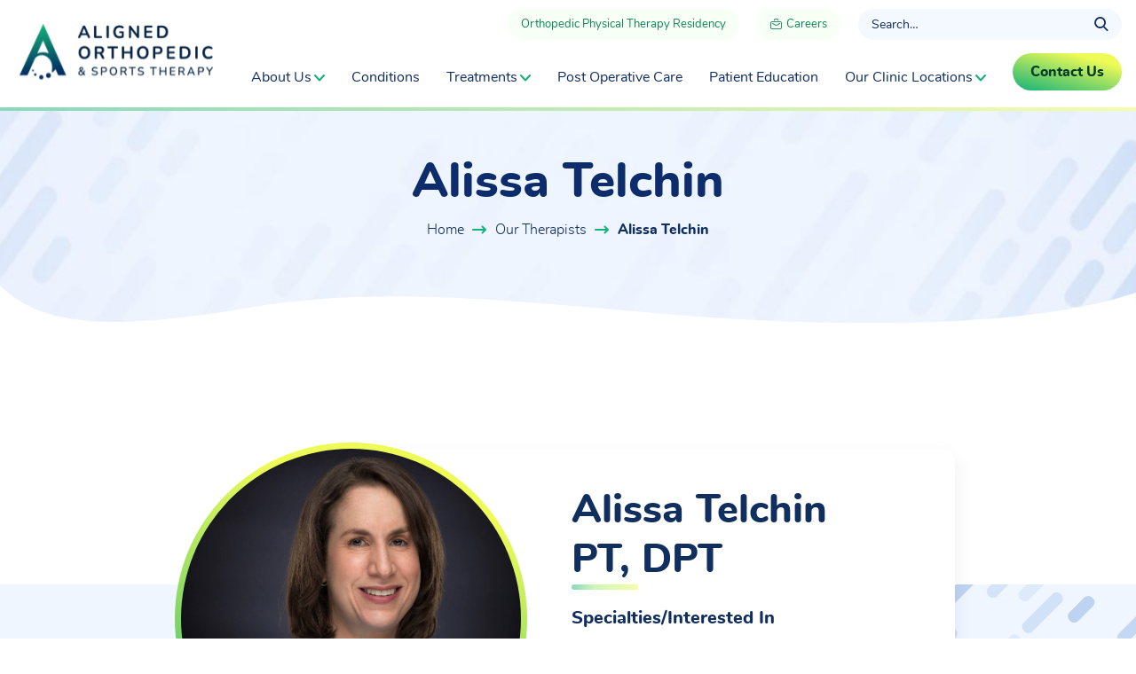

--- FILE ---
content_type: text/html; charset=UTF-8
request_url: https://alignedorthotherapy.com/team/alissa-telchin/
body_size: 27193
content:
<!DOCTYPE html>
<html dir="ltr" lang="en-US" prefix="og: https://ogp.me/ns#">

<head>
	<!-- Google Tag Manager -->
<script>(function(w,d,s,l,i){w[l]=w[l]||[];w[l].push({'gtm.start':
new Date().getTime(),event:'gtm.js'});var f=d.getElementsByTagName(s)[0],
j=d.createElement(s),dl=l!='dataLayer'?'&l='+l:'';j.async=true;j.src=
'https://www.googletagmanager.com/gtm.js?id='+i+dl;f.parentNode.insertBefore(j,f);
})(window,document,'script','dataLayer','GTM-5B9VTKG');</script>
<!-- End Google Tag Manager -->
    <meta charset="UTF-8" />
    <meta http-equiv="X-UA-Compatible" content="IE=edge" />
    <meta name="viewport" content="width=device-width, initial-scale=1" />
    
    <link rel="preconnect" href="https://fonts.gstatic.com/" crossorigin />

    <link rel="preload" as="script" href="https://alignedorthotherapy.com/wp-content/themes/alignedortho/assets/js/global.js?ver=1667318870" />
		<!-- All in One SEO 4.9.2 - aioseo.com -->
	<meta name="robots" content="max-image-preview:large" />
	<meta name="author" content="Matthew Lux"/>
	<link rel="canonical" href="https://alignedorthotherapy.com/team/alissa-telchin/" />
	<meta name="generator" content="All in One SEO (AIOSEO) 4.9.2" />
		<meta property="og:locale" content="en_US" />
		<meta property="og:site_name" content="Aligned Therapy Partners -" />
		<meta property="og:type" content="article" />
		<meta property="og:title" content="Alissa Telchin - Aligned Therapy Partners" />
		<meta property="og:url" content="https://alignedorthotherapy.com/team/alissa-telchin/" />
		<meta property="article:published_time" content="2022-08-31T12:20:41+00:00" />
		<meta property="article:modified_time" content="2025-04-17T01:31:43+00:00" />
		<meta name="twitter:card" content="summary_large_image" />
		<meta name="twitter:title" content="Alissa Telchin - Aligned Therapy Partners" />
		<script type="application/ld+json" class="aioseo-schema">
			{"@context":"https:\/\/schema.org","@graph":[{"@type":"BreadcrumbList","@id":"https:\/\/alignedorthotherapy.com\/team\/alissa-telchin\/#breadcrumblist","itemListElement":[{"@type":"ListItem","@id":"https:\/\/alignedorthotherapy.com#listItem","position":1,"name":"Home","item":"https:\/\/alignedorthotherapy.com","nextItem":{"@type":"ListItem","@id":"https:\/\/alignedorthotherapy.com\/team\/#listItem","name":"Team"}},{"@type":"ListItem","@id":"https:\/\/alignedorthotherapy.com\/team\/#listItem","position":2,"name":"Team","item":"https:\/\/alignedorthotherapy.com\/team\/","nextItem":{"@type":"ListItem","@id":"https:\/\/alignedorthotherapy.com\/location-team-category\/tysons-center\/#listItem","name":"Tysons Corner"},"previousItem":{"@type":"ListItem","@id":"https:\/\/alignedorthotherapy.com#listItem","name":"Home"}},{"@type":"ListItem","@id":"https:\/\/alignedorthotherapy.com\/location-team-category\/tysons-center\/#listItem","position":3,"name":"Tysons Corner","item":"https:\/\/alignedorthotherapy.com\/location-team-category\/tysons-center\/","nextItem":{"@type":"ListItem","@id":"https:\/\/alignedorthotherapy.com\/team\/alissa-telchin\/#listItem","name":"Alissa Telchin"},"previousItem":{"@type":"ListItem","@id":"https:\/\/alignedorthotherapy.com\/team\/#listItem","name":"Team"}},{"@type":"ListItem","@id":"https:\/\/alignedorthotherapy.com\/team\/alissa-telchin\/#listItem","position":4,"name":"Alissa Telchin","previousItem":{"@type":"ListItem","@id":"https:\/\/alignedorthotherapy.com\/location-team-category\/tysons-center\/#listItem","name":"Tysons Corner"}}]},{"@type":"Organization","@id":"https:\/\/alignedorthotherapy.com\/#organization","name":"Aligned Therapy Partners","url":"https:\/\/alignedorthotherapy.com\/"},{"@type":"Person","@id":"https:\/\/alignedorthotherapy.com\/author\/mlux\/#author","url":"https:\/\/alignedorthotherapy.com\/author\/mlux\/","name":"Matthew Lux","image":{"@type":"ImageObject","@id":"https:\/\/alignedorthotherapy.com\/team\/alissa-telchin\/#authorImage","url":"https:\/\/secure.gravatar.com\/avatar\/362b1a0e5651e391eb613fd96d9410ffa04d965ca95953c7855054ece04e8cf8?s=96&d=mm&r=g","width":96,"height":96,"caption":"Matthew Lux"}},{"@type":"WebPage","@id":"https:\/\/alignedorthotherapy.com\/team\/alissa-telchin\/#webpage","url":"https:\/\/alignedorthotherapy.com\/team\/alissa-telchin\/","name":"Alissa Telchin - Aligned Therapy Partners","inLanguage":"en-US","isPartOf":{"@id":"https:\/\/alignedorthotherapy.com\/#website"},"breadcrumb":{"@id":"https:\/\/alignedorthotherapy.com\/team\/alissa-telchin\/#breadcrumblist"},"author":{"@id":"https:\/\/alignedorthotherapy.com\/author\/mlux\/#author"},"creator":{"@id":"https:\/\/alignedorthotherapy.com\/author\/mlux\/#author"},"image":{"@type":"ImageObject","url":"https:\/\/alignedorthotherapy.com\/wp-content\/uploads\/2022\/08\/Alissa-Telchin_Portrait-1.jpg","@id":"https:\/\/alignedorthotherapy.com\/team\/alissa-telchin\/#mainImage","width":1678,"height":2048,"caption":"headshot of Alissa Telchin"},"primaryImageOfPage":{"@id":"https:\/\/alignedorthotherapy.com\/team\/alissa-telchin\/#mainImage"},"datePublished":"2022-08-31T12:20:41+00:00","dateModified":"2025-04-17T01:31:43+00:00"},{"@type":"WebSite","@id":"https:\/\/alignedorthotherapy.com\/#website","url":"https:\/\/alignedorthotherapy.com\/","name":"Aligned Therapy Partners","inLanguage":"en-US","publisher":{"@id":"https:\/\/alignedorthotherapy.com\/#organization"}}]}
		</script>
		<!-- All in One SEO -->


	<!-- This site is optimized with the Yoast SEO plugin v26.6 - https://yoast.com/wordpress/plugins/seo/ -->
	<title>Alissa Telchin - Aligned Therapy Partners</title>
	<meta name="description" content="Alissa has experience working in the hospital and both inpatient and outpatient orthopedic settings. Learn more about Alissa and Meet Our Therapists here!" />
	<link rel="canonical" href="https://alignedorthotherapy.com/team/alissa-telchin/" />
	<meta property="og:locale" content="en_US" />
	<meta property="og:type" content="article" />
	<meta property="og:title" content="Meet Our Therapists - Alissa Telchin PT, DPT | AOST" />
	<meta property="og:description" content="Alissa has experience working in the hospital and both inpatient and outpatient orthopedic settings. Learn more about Alissa and Meet Our Therapists here!" />
	<meta property="og:url" content="https://alignedorthotherapy.com/team/alissa-telchin/" />
	<meta property="og:site_name" content="Aligned Therapy Partners" />
	<meta property="article:modified_time" content="2025-04-17T01:31:43+00:00" />
	<meta property="og:image" content="https://alignedorthotherapy.com/wp-content/uploads/2022/08/Alissa-Telchin_Portrait-1.jpg" />
	<meta property="og:image:width" content="1678" />
	<meta property="og:image:height" content="2048" />
	<meta property="og:image:type" content="image/jpeg" />
	<meta name="twitter:card" content="summary_large_image" />
	<script type="application/ld+json" class="yoast-schema-graph">{"@context":"https://schema.org","@graph":[{"@type":"WebPage","@id":"https://alignedorthotherapy.com/team/alissa-telchin/","url":"https://alignedorthotherapy.com/team/alissa-telchin/","name":"Meet Our Therapists - Alissa Telchin PT, DPT | AOST","isPartOf":{"@id":"https://alignedorthotherapy.com/#website"},"primaryImageOfPage":{"@id":"https://alignedorthotherapy.com/team/alissa-telchin/#primaryimage"},"image":{"@id":"https://alignedorthotherapy.com/team/alissa-telchin/#primaryimage"},"thumbnailUrl":"https://alignedorthotherapy.com/wp-content/uploads/2022/08/Alissa-Telchin_Portrait-1.jpg","datePublished":"2022-08-31T12:20:41+00:00","dateModified":"2025-04-17T01:31:43+00:00","description":"Alissa has experience working in the hospital and both inpatient and outpatient orthopedic settings. Learn more about Alissa and Meet Our Therapists here!","breadcrumb":{"@id":"https://alignedorthotherapy.com/team/alissa-telchin/#breadcrumb"},"inLanguage":"en-US","potentialAction":[{"@type":"ReadAction","target":["https://alignedorthotherapy.com/team/alissa-telchin/"]}]},{"@type":"ImageObject","inLanguage":"en-US","@id":"https://alignedorthotherapy.com/team/alissa-telchin/#primaryimage","url":"https://alignedorthotherapy.com/wp-content/uploads/2022/08/Alissa-Telchin_Portrait-1.jpg","contentUrl":"https://alignedorthotherapy.com/wp-content/uploads/2022/08/Alissa-Telchin_Portrait-1.jpg","width":1678,"height":2048,"caption":"headshot of Alissa Telchin"},{"@type":"BreadcrumbList","@id":"https://alignedorthotherapy.com/team/alissa-telchin/#breadcrumb","itemListElement":[{"@type":"ListItem","position":1,"name":"Home","item":"https://alignedorthotherapy.com/"},{"@type":"ListItem","position":2,"name":"Our Therapists","item":"https://alignedorthotherapy.com/team/"},{"@type":"ListItem","position":3,"name":"Alissa Telchin"}]},{"@type":"WebSite","@id":"https://alignedorthotherapy.com/#website","url":"https://alignedorthotherapy.com/","name":"Aligned Therapy Partners","description":"","potentialAction":[{"@type":"SearchAction","target":{"@type":"EntryPoint","urlTemplate":"https://alignedorthotherapy.com/?s={search_term_string}"},"query-input":{"@type":"PropertyValueSpecification","valueRequired":true,"valueName":"search_term_string"}}],"inLanguage":"en-US"}]}</script>
	<!-- / Yoast SEO plugin. -->


<script type='application/javascript'  id='pys-version-script'>console.log('PixelYourSite Free version 11.1.5.1');</script>
<link rel="alternate" title="oEmbed (JSON)" type="application/json+oembed" href="https://alignedorthotherapy.com/wp-json/oembed/1.0/embed?url=https%3A%2F%2Falignedorthotherapy.com%2Fteam%2Falissa-telchin%2F" />
<link rel="alternate" title="oEmbed (XML)" type="text/xml+oembed" href="https://alignedorthotherapy.com/wp-json/oembed/1.0/embed?url=https%3A%2F%2Falignedorthotherapy.com%2Fteam%2Falissa-telchin%2F&#038;format=xml" />
		<!-- This site uses the Google Analytics by MonsterInsights plugin v9.11.0 - Using Analytics tracking - https://www.monsterinsights.com/ -->
							<script src="//www.googletagmanager.com/gtag/js?id=G-JDKNE001ZR"  data-cfasync="false" data-wpfc-render="false" type="text/javascript" async></script>
			<script data-cfasync="false" data-wpfc-render="false" type="text/javascript">
				var mi_version = '9.11.0';
				var mi_track_user = true;
				var mi_no_track_reason = '';
								var MonsterInsightsDefaultLocations = {"page_location":"https:\/\/alignedorthotherapy.com\/team\/alissa-telchin\/"};
								if ( typeof MonsterInsightsPrivacyGuardFilter === 'function' ) {
					var MonsterInsightsLocations = (typeof MonsterInsightsExcludeQuery === 'object') ? MonsterInsightsPrivacyGuardFilter( MonsterInsightsExcludeQuery ) : MonsterInsightsPrivacyGuardFilter( MonsterInsightsDefaultLocations );
				} else {
					var MonsterInsightsLocations = (typeof MonsterInsightsExcludeQuery === 'object') ? MonsterInsightsExcludeQuery : MonsterInsightsDefaultLocations;
				}

								var disableStrs = [
										'ga-disable-G-JDKNE001ZR',
									];

				/* Function to detect opted out users */
				function __gtagTrackerIsOptedOut() {
					for (var index = 0; index < disableStrs.length; index++) {
						if (document.cookie.indexOf(disableStrs[index] + '=true') > -1) {
							return true;
						}
					}

					return false;
				}

				/* Disable tracking if the opt-out cookie exists. */
				if (__gtagTrackerIsOptedOut()) {
					for (var index = 0; index < disableStrs.length; index++) {
						window[disableStrs[index]] = true;
					}
				}

				/* Opt-out function */
				function __gtagTrackerOptout() {
					for (var index = 0; index < disableStrs.length; index++) {
						document.cookie = disableStrs[index] + '=true; expires=Thu, 31 Dec 2099 23:59:59 UTC; path=/';
						window[disableStrs[index]] = true;
					}
				}

				if ('undefined' === typeof gaOptout) {
					function gaOptout() {
						__gtagTrackerOptout();
					}
				}
								window.dataLayer = window.dataLayer || [];

				window.MonsterInsightsDualTracker = {
					helpers: {},
					trackers: {},
				};
				if (mi_track_user) {
					function __gtagDataLayer() {
						dataLayer.push(arguments);
					}

					function __gtagTracker(type, name, parameters) {
						if (!parameters) {
							parameters = {};
						}

						if (parameters.send_to) {
							__gtagDataLayer.apply(null, arguments);
							return;
						}

						if (type === 'event') {
														parameters.send_to = monsterinsights_frontend.v4_id;
							var hookName = name;
							if (typeof parameters['event_category'] !== 'undefined') {
								hookName = parameters['event_category'] + ':' + name;
							}

							if (typeof MonsterInsightsDualTracker.trackers[hookName] !== 'undefined') {
								MonsterInsightsDualTracker.trackers[hookName](parameters);
							} else {
								__gtagDataLayer('event', name, parameters);
							}
							
						} else {
							__gtagDataLayer.apply(null, arguments);
						}
					}

					__gtagTracker('js', new Date());
					__gtagTracker('set', {
						'developer_id.dZGIzZG': true,
											});
					if ( MonsterInsightsLocations.page_location ) {
						__gtagTracker('set', MonsterInsightsLocations);
					}
										__gtagTracker('config', 'G-JDKNE001ZR', {"forceSSL":"true","link_attribution":"true"} );
										window.gtag = __gtagTracker;										(function () {
						/* https://developers.google.com/analytics/devguides/collection/analyticsjs/ */
						/* ga and __gaTracker compatibility shim. */
						var noopfn = function () {
							return null;
						};
						var newtracker = function () {
							return new Tracker();
						};
						var Tracker = function () {
							return null;
						};
						var p = Tracker.prototype;
						p.get = noopfn;
						p.set = noopfn;
						p.send = function () {
							var args = Array.prototype.slice.call(arguments);
							args.unshift('send');
							__gaTracker.apply(null, args);
						};
						var __gaTracker = function () {
							var len = arguments.length;
							if (len === 0) {
								return;
							}
							var f = arguments[len - 1];
							if (typeof f !== 'object' || f === null || typeof f.hitCallback !== 'function') {
								if ('send' === arguments[0]) {
									var hitConverted, hitObject = false, action;
									if ('event' === arguments[1]) {
										if ('undefined' !== typeof arguments[3]) {
											hitObject = {
												'eventAction': arguments[3],
												'eventCategory': arguments[2],
												'eventLabel': arguments[4],
												'value': arguments[5] ? arguments[5] : 1,
											}
										}
									}
									if ('pageview' === arguments[1]) {
										if ('undefined' !== typeof arguments[2]) {
											hitObject = {
												'eventAction': 'page_view',
												'page_path': arguments[2],
											}
										}
									}
									if (typeof arguments[2] === 'object') {
										hitObject = arguments[2];
									}
									if (typeof arguments[5] === 'object') {
										Object.assign(hitObject, arguments[5]);
									}
									if ('undefined' !== typeof arguments[1].hitType) {
										hitObject = arguments[1];
										if ('pageview' === hitObject.hitType) {
											hitObject.eventAction = 'page_view';
										}
									}
									if (hitObject) {
										action = 'timing' === arguments[1].hitType ? 'timing_complete' : hitObject.eventAction;
										hitConverted = mapArgs(hitObject);
										__gtagTracker('event', action, hitConverted);
									}
								}
								return;
							}

							function mapArgs(args) {
								var arg, hit = {};
								var gaMap = {
									'eventCategory': 'event_category',
									'eventAction': 'event_action',
									'eventLabel': 'event_label',
									'eventValue': 'event_value',
									'nonInteraction': 'non_interaction',
									'timingCategory': 'event_category',
									'timingVar': 'name',
									'timingValue': 'value',
									'timingLabel': 'event_label',
									'page': 'page_path',
									'location': 'page_location',
									'title': 'page_title',
									'referrer' : 'page_referrer',
								};
								for (arg in args) {
																		if (!(!args.hasOwnProperty(arg) || !gaMap.hasOwnProperty(arg))) {
										hit[gaMap[arg]] = args[arg];
									} else {
										hit[arg] = args[arg];
									}
								}
								return hit;
							}

							try {
								f.hitCallback();
							} catch (ex) {
							}
						};
						__gaTracker.create = newtracker;
						__gaTracker.getByName = newtracker;
						__gaTracker.getAll = function () {
							return [];
						};
						__gaTracker.remove = noopfn;
						__gaTracker.loaded = true;
						window['__gaTracker'] = __gaTracker;
					})();
									} else {
										console.log("");
					(function () {
						function __gtagTracker() {
							return null;
						}

						window['__gtagTracker'] = __gtagTracker;
						window['gtag'] = __gtagTracker;
					})();
									}
			</script>
							<!-- / Google Analytics by MonsterInsights -->
		<style id="normalize-css" type="text/css">/*!
 * Bootstrap Reboot v5.0.2 (https://getbootstrap.com/)
 * Copyright 2011-2021 The Bootstrap Authors
 * Copyright 2011-2021 Twitter, Inc.
 * Licensed under MIT (https://github.com/twbs/bootstrap/blob/main/LICENSE)
 * Forked from Normalize.css, licensed MIT (https://github.com/necolas/normalize.css/blob/master/LICENSE.md)
 */
*,*::before,*::after{box-sizing:border-box}@media (prefers-reduced-motion:no-preference){:root{scroll-behavior:smooth}}body{margin:0;font-family:system-ui,-apple-system,"Segoe UI",Roboto,"Helvetica Neue",Arial,"Noto Sans","Liberation Sans",sans-serif,"Apple Color Emoji","Segoe UI Emoji","Segoe UI Symbol","Noto Color Emoji";font-size:1rem;font-weight:400;line-height:1.5;color:#212529;background-color:#fff;-webkit-text-size-adjust:100%;-webkit-tap-highlight-color:rgba(0,0,0,0)}hr{margin:1rem 0;color:inherit;background-color:currentColor;border:0;opacity:.25}hr:not([size]){height:1px}h6,h5,h4,h3,h2,h1{margin-top:0;margin-bottom:.5rem;font-weight:500;line-height:1.2}h1{font-size:calc(1.375rem + 1.5vw)}@media (min-width:1200px){h1{font-size:2.5rem}}h2{font-size:calc(1.325rem + 0.9vw)}@media (min-width:1200px){h2{font-size:2rem}}h3{font-size:calc(1.3rem + 0.6vw)}@media (min-width:1200px){h3{font-size:1.75rem}}h4{font-size:calc(1.275rem + 0.3vw)}@media (min-width:1200px){h4{font-size:1.5rem}}h5{font-size:1.25rem}h6{font-size:1rem}p{margin-top:0;margin-bottom:1rem}abbr[title],abbr[data-bs-original-title]{-webkit-text-decoration:underline dotted;text-decoration:underline dotted;cursor:help;-webkit-text-decoration-skip-ink:none;text-decoration-skip-ink:none}address{margin-bottom:1rem;font-style:normal;line-height:inherit}ol,ul{padding-left:2rem}ol,ul,dl{margin-top:0;margin-bottom:1rem}ol ol,ul ul,ol ul,ul ol{margin-bottom:0}dt{font-weight:700}dd{margin-bottom:.5rem;margin-left:0}blockquote{margin:0 0 1rem}b,strong{font-weight:bolder}small{font-size:.875em}mark{padding:.2em;background-color:#fcf8e3}sub,sup{position:relative;font-size:.75em;line-height:0;vertical-align:baseline}sub{bottom:-.25em}sup{top:-.5em}a:not([href]):not([class]),a:not([href]):not([class]):hover{color:inherit;text-decoration:none}pre,code,kbd,samp{font-family:SFMono-Regular,Menlo,Monaco,Consolas,"Liberation Mono","Courier New",monospace;font-size:1em;direction:ltr;unicode-bidi:bidi-override}pre{display:block;margin-top:0;margin-bottom:1rem;overflow:auto;font-size:.875em}pre code{font-size:inherit;color:inherit;word-break:normal}code{font-size:.875em;color:#d63384;word-wrap:break-word}a>code{color:inherit}kbd{padding:.2rem .4rem;font-size:.875em;color:#fff;background-color:#212529;border-radius:.2rem}kbd kbd{padding:0;font-size:1em;font-weight:700}figure{margin:0 0 1rem}img,svg{vertical-align:middle}table{caption-side:bottom;border-collapse:collapse}caption{padding-top:.5rem;padding-bottom:.5rem;color:#6c757d;text-align:left}th{text-align:inherit;text-align:-webkit-match-parent}thead,tbody,tfoot,tr,td,th{border-color:inherit;border-style:solid;border-width:0}label{display:inline-block}button{border-radius:0}button:focus:not(:focus-visible){outline:0}input,button,select,optgroup,textarea{margin:0;font-family:inherit;font-size:inherit;line-height:inherit}button,select{text-transform:none}[role=button]{cursor:pointer}select{word-wrap:normal}select:disabled{opacity:1}[list]::-webkit-calendar-picker-indicator{display:none}button,[type=button],[type=reset],[type=submit]{-webkit-appearance:button}button:not(:disabled),[type=button]:not(:disabled),[type=reset]:not(:disabled),[type=submit]:not(:disabled){cursor:pointer}::-moz-focus-inner{padding:0;border-style:none}textarea{resize:vertical}fieldset{min-width:0;padding:0;margin:0;border:0}legend{float:left;width:100%;padding:0;margin-bottom:.5rem;font-size:calc(1.275rem + 0.3vw);line-height:inherit}@media (min-width:1200px){legend{font-size:1.5rem}}legend+*{clear:left}::-webkit-datetime-edit-fields-wrapper,::-webkit-datetime-edit-text,::-webkit-datetime-edit-minute,::-webkit-datetime-edit-hour-field,::-webkit-datetime-edit-day-field,::-webkit-datetime-edit-month-field,::-webkit-datetime-edit-year-field{padding:0}::-webkit-inner-spin-button{height:auto}[type=search]{outline-offset:-2px;-webkit-appearance:textfield}::-webkit-search-decoration{-webkit-appearance:none}::-webkit-color-swatch-wrapper{padding:0}::file-selector-button{font:inherit}::-webkit-file-upload-button{font:inherit;-webkit-appearance:button}output{display:inline-block}iframe{border:0}summary{display:list-item;cursor:pointer}progress{vertical-align:baseline}[hidden]{display:none!important}</style><style id="site-bootstrap-css" type="text/css">*{box-sizing:border-box}html{overflow-x:hidden;scroll-behavior:smooth}body{margin:0;padding:0;font-size:18px;color:#102E5E;font-family:'nunitoregular';font-weight:400;overflow-x:hidden}.container,.container-fluid{width:100%;padding-right:var(--bs-gutter-x,22px);padding-left:var(--bs-gutter-x,22px);margin-right:auto;margin-left:auto}.container{max-width:1356px}@media (min-width:768px){.container,.container-fluid{padding-right:var(--bs-gutter-x,52px);padding-left:var(--bs-gutter-x,52px)}}@media (min-width:1200px){.container,.container-fluid{padding-right:var(--bs-gutter-x,16px);padding-left:var(--bs-gutter-x,16px)}}.row{--bs-gutter-x:19px;display:flex;flex-wrap:wrap;margin-right:calc(var(--bs-gutter-x) * -.5);margin-left:calc(var(--bs-gutter-x) * -.5)}.row>*{box-sizing:border-box;flex-shrink:0;width:100%;max-width:100%;padding-right:calc(var(--bs-gutter-x) * .5);padding-left:calc(var(--bs-gutter-x) * .5)}.col{flex:1 0 0%}.col-auto{flex:0 0 auto;width:auto}.col-xxs-1{flex:0 0 auto;width:8.33333333%}.col-xxs-2{flex:0 0 auto;width:16.66666667%}.col-xxs-3{flex:0 0 auto;width:25%}.col-xxs-4{flex:0 0 auto;width:33.33333333%}.col-xxs-5{flex:0 0 auto;width:41.66666667%}.col-xxs-6{flex:0 0 auto;width:50%}.col-xxs-7{flex:0 0 auto;width:58.33333333%}.col-xxs-8{flex:0 0 auto;width:66.66666667%}.col-xxs-9{flex:0 0 auto;width:75%}.col-xxs-10{flex:0 0 auto;width:83.33333333%}.col-xxs-11{flex:0 0 auto;width:91.66666667%}.col-xxs-12{flex:0 0 auto;width:100%}.col-xxs-offset-1{margin-left:8.33333333%}.col-xxs-offset-2{margin-left:16.66666667%}.col-xxs-offset-3{margin-left:25%}.col-xxs-offset-4{margin-left:33.33333333%}.col-xxs-offset-5{margin-left:41.66666667%}.col-xxs-offset-6{margin-left:50%}.col-xxs-offset-7{margin-left:58.33333333%}.col-xxs-offset-8{margin-left:66.66666667%}.col-xxs-offset-9{margin-left:75%}.col-xxs-offset-10{margin-left:83.33333333%}.col-xxs-offset-11{margin-left:91.66666667%}@media (min-width:600px){.col-xs-auto{flex:0 0 auto;width:auto}.col-xs-1{flex:0 0 auto;width:8.33333333%}.col-xs-2{flex:0 0 auto;width:16.66666667%}.col-xs-3{flex:0 0 auto;width:25%}.col-xs-4{flex:0 0 auto;width:33.33333333%}.col-xs-5{flex:0 0 auto;width:41.66666667%}.col-xs-6{flex:0 0 auto;width:50%}.col-xs-7{flex:0 0 auto;width:58.33333333%}.col-xs-8{flex:0 0 auto;width:66.66666667%}.col-xs-9{flex:0 0 auto;width:75%}.col-xs-10{flex:0 0 auto;width:83.33333333%}.col-xs-11{flex:0 0 auto;width:91.66666667%}.col-xs-12{flex:0 0 auto;width:100%}.col-xs-offset-0{margin-left:0}.col-xs-offset-1{margin-left:8.33333333%}.col-xs-offset-2{margin-left:16.66666667%}.col-xs-offset-3{margin-left:25%}.col-xs-offset-4{margin-left:33.33333333%}.col-xs-offset-5{margin-left:41.66666667%}.col-xs-offset-6{margin-left:50%}.col-xs-offset-7{margin-left:58.33333333%}.col-xs-offset-8{margin-left:66.66666667%}.col-xs-offset-9{margin-left:75%}.col-xs-offset-10{margin-left:83.33333333%}.col-xs-offset-11{margin-left:91.66666667%}}@media (min-width:768px){.row{--bs-gutter-x:32px}.col-sm-auto{flex:0 0 auto;width:auto}.col-sm-1{flex:0 0 auto;width:8.33333333%}.col-sm-2{flex:0 0 auto;width:16.66666667%}.col-sm-3{flex:0 0 auto;width:25%}.col-sm-4{flex:0 0 auto;width:33.33333333%}.col-sm-5{flex:0 0 auto;width:41.66666667%}.col-sm-6{flex:0 0 auto;width:50%}.col-sm-7{flex:0 0 auto;width:58.33333333%}.col-sm-8{flex:0 0 auto;width:66.66666667%}.col-sm-9{flex:0 0 auto;width:75%}.col-sm-10{flex:0 0 auto;width:83.33333333%}.col-sm-11{flex:0 0 auto;width:91.66666667%}.col-sm-12{flex:0 0 auto;width:100%}.col-sm-offset-0{margin-left:0}.col-sm-offset-1{margin-left:8.33333333%}.col-sm-offset-2{margin-left:16.66666667%}.col-sm-offset-3{margin-left:25%}.col-sm-offset-4{margin-left:33.33333333%}.col-sm-offset-5{margin-left:41.66666667%}.col-sm-offset-6{margin-left:50%}.col-sm-offset-7{margin-left:58.33333333%}.col-sm-offset-8{margin-left:66.66666667%}.col-sm-offset-9{margin-left:75%}.col-sm-offset-10{margin-left:83.33333333%}.col-sm-offset-11{margin-left:91.66666667%}}@media (min-width:1025px){.col-md-auto{flex:0 0 auto;width:auto}.col-md-1{flex:0 0 auto;width:8.33333333%}.col-md-2{flex:0 0 auto;width:16.66666667%}.col-md-3{flex:0 0 auto;width:25%}.col-md-4{flex:0 0 auto;width:33.33333333%}.col-md-5{flex:0 0 auto;width:41.66666667%}.col-md-6{flex:0 0 auto;width:50%}.col-md-7{flex:0 0 auto;width:58.33333333%}.col-md-8{flex:0 0 auto;width:66.66666667%}.col-md-9{flex:0 0 auto;width:75%}.col-md-10{flex:0 0 auto;width:83.33333333%}.col-md-11{flex:0 0 auto;width:91.66666667%}.col-md-12{flex:0 0 auto;width:100%}.col-md-offset-0{margin-left:0}.col-md-offset-1{margin-left:8.33333333%}.col-md-offset-2{margin-left:16.66666667%}.col-md-offset-3{margin-left:25%}.col-md-offset-4{margin-left:33.33333333%}.col-md-offset-5{margin-left:41.66666667%}.col-md-offset-6{margin-left:50%}.col-md-offset-7{margin-left:58.33333333%}.col-md-offset-8{margin-left:66.66666667%}.col-md-offset-9{margin-left:75%}.col-md-offset-10{margin-left:83.33333333%}.col-md-offset-11{margin-left:91.66666667%}}@media (min-width:1200px){.col-lg-auto{flex:0 0 auto;width:auto}.col-lg-1{flex:0 0 auto;width:8.33333333%}.col-lg-2{flex:0 0 auto;width:16.66666667%}.col-lg-3{flex:0 0 auto;width:25%}.col-lg-4{flex:0 0 auto;width:33.33333333%}.col-lg-5{flex:0 0 auto;width:41.66666667%}.col-lg-6{flex:0 0 auto;width:50%}.col-lg-7{flex:0 0 auto;width:58.33333333%}.col-lg-8{flex:0 0 auto;width:66.66666667%}.col-lg-9{flex:0 0 auto;width:75%}.col-lg-10{flex:0 0 auto;width:83.33333333%}.col-lg-11{flex:0 0 auto;width:91.66666667%}.col-lg-12{flex:0 0 auto;width:100%}.col-lg-offset-0{margin-left:0}.col-lg-offset-1{margin-left:8.33333333%}.col-lg-offset-2{margin-left:16.66666667%}.col-lg-offset-3{margin-left:25%}.col-lg-offset-4{margin-left:33.33333333%}.col-lg-offset-5{margin-left:41.66666667%}.col-lg-offset-6{margin-left:50%}.col-lg-offset-7{margin-left:58.33333333%}.col-lg-offset-8{margin-left:66.66666667%}.col-lg-offset-9{margin-left:75%}.col-lg-offset-10{margin-left:83.33333333%}.col-lg-offset-11{margin-left:91.66666667%}}@media (min-width:1366px){.col-xl-auto{flex:0 0 auto;width:auto}.col-xl-1{flex:0 0 auto;width:8.33333333%}.col-xl-2{flex:0 0 auto;width:16.66666667%}.col-xl-3{flex:0 0 auto;width:25%}.col-xl-4{flex:0 0 auto;width:33.33333333%}.col-xl-5{flex:0 0 auto;width:41.66666667%}.col-xl-6{flex:0 0 auto;width:50%}.col-xl-7{flex:0 0 auto;width:58.33333333%}.col-xl-8{flex:0 0 auto;width:66.66666667%}.col-xl-9{flex:0 0 auto;width:75%}.col-xl-10{flex:0 0 auto;width:83.33333333%}.col-xl-11{flex:0 0 auto;width:91.66666667%}.col-xl-12{flex:0 0 auto;width:100%}.col-xl-offset-0{margin-left:0}.col-xl-offset-1{margin-left:8.33333333%}.col-xl-offset-2{margin-left:16.66666667%}.col-xl-offset-3{margin-left:25%}.col-xl-offset-4{margin-left:33.33333333%}.col-xl-offset-5{margin-left:41.66666667%}.col-xl-offset-6{margin-left:50%}.col-xl-offset-7{margin-left:58.33333333%}.col-xl-offset-8{margin-left:66.66666667%}.col-xl-offset-9{margin-left:75%}.col-xl-offset-10{margin-left:83.33333333%}.col-xl-offset-11{margin-left:91.66666667%}}</style><style id="site-global-css" type="text/css">.wp-caption.alignright,.wp-caption.alignleft,.wp-caption.aligncenter{display:table}.wp-caption.alignright,.wp-caption.alignleft,.wp-caption.alignnone,.wp-caption.aligncenter{margin:0;width:auto!important}img.alignright,.wp-caption.alignright,img.alignleft,.wp-caption.alignleft{height:183px;max-width:100%;width:100%;object-fit:cover;border-radius:15px}img.alignnone,.wp-caption.alignnone img,img.aligncenter,.wp-caption.aligncenter img{height:auto;max-width:100%}img.alignnone,.wp-caption.alignnone,img.aligncenter,.wp-caption.aligncenter{margin:0 0 22px 0}img.alignright,.wp-caption.alignright{float:none;margin:0 0 15px 0}img.alignleft,.wp-caption.alignleft{float:none;margin:0 0 15px 0}img.aligncenter,.wp-caption.aligncenter img{display:block;margin-left:auto;margin-right:auto}.wp-caption.aligncenter{margin-left:auto;margin-right:auto}.wp-caption-text{caption-side:bottom;display:table-caption}@media (min-width:768px){img.alignright,.wp-caption.alignright,img.alignleft,.wp-caption.alignleft{height:243px}img.alignright,.wp-caption.alignright{float:none;margin:0 0 20px 0}img.alignleft,.wp-caption.alignleft{float:none;margin:0 0 20px 0}}@media (min-width:1200px){img.alignright,.wp-caption.alignright,img.alignleft,.wp-caption.alignleft{height:auto;max-width:48%}img.alignright,.wp-caption.alignright{float:right;margin:0 0 17px 24px}img.alignleft,.wp-caption.alignleft{float:left;margin:0 24px 17px 0}}iframe,img{max-width:100%}.will-lazyload{opacity:0;transition:opacity .25 linear}.will-lazyload.lazyloaded{opacity:1}@font-face{font-family:'nunitoextrabold';src:url(https://alignedorthotherapy.com/wp-content/themes/alignedortho/assets/fonts/nunito-extrabold-webfont.woff2) format('woff2'),url(https://alignedorthotherapy.com/wp-content/themes/alignedortho/assets/fonts/nunito-extrabold-webfont.woff) format('woff');font-weight:400;font-style:normal}@font-face{font-family:'nunitolight';src:url(https://alignedorthotherapy.com/wp-content/themes/alignedortho/assets/fonts/nunito-light-webfont.woff2) format('woff2'),url(https://alignedorthotherapy.com/wp-content/themes/alignedortho/assets/fonts/nunito-light-webfont.woff) format('woff');font-weight:400;font-style:normal}@font-face{font-family:'nunitoregular';src:url(https://alignedorthotherapy.com/wp-content/themes/alignedortho/assets/fonts/nunito-regular-webfont.woff2) format('woff2'),url(https://alignedorthotherapy.com/wp-content/themes/alignedortho/assets/fonts/nunito-regular-webfont.woff) format('woff');font-weight:400;font-style:normal}h1,.h1,h2,.h2,h3,.h3,h4,.h4,h5,.h5,h6,.h6{margin:0;padding:0;font-family:'nunitoextrabold';font-weight:400}h2,.h2,h3,.h3,h4,.h4{color:#102E5E}h1,.h1{font-size:30px;line-height:1.2em}h2,.h2{font-size:28px;line-height:1.25em;padding-bottom:5px;margin-bottom:16px;position:relative}h2.center,.h2.center{text-align:center}h2::before,.h2::before{content:"";position:absolute;left:0;bottom:0;width:75px;height:4px;border-radius:100px;background:linear-gradient(to right,rgba(138,216,188,1) 0%,rgba(207,246,184,1) 35%,rgba(246,253,171,1) 100%)}h2.center::before,.h2.center::before{left:50%;transform:translate(-50%,0)}h3,.h3{font-size:24px;line-height:1.25em;padding:10px 0 15px}h4,.h4{font-size:20px;line-height:1.24em;padding:10px 0 15px}p{margin:0;padding:0 0 15px;font-size:15px;line-height:1.53em;font-weight:400}p:last-child{padding-bottom:0}@media (min-width:768px){h1,.h1{font-size:50px}h2,.h2{font-size:45px;margin-bottom:20px}h2::before,.h2::before{height:6px}h3,.h3{font-size:38px;padding-bottom:20px;padding-top:15px}h4,.h4{font-size:31px;padding-bottom:20px;padding-top:15px}p{font-size:18px;padding-bottom:20px}}@media (min-width:1200px){h1,.h1{font-size:55px}}ul,ol{margin:0;padding:0;list-style:none}.page-content ul,.page-content ol{width:auto;overflow:hidden;padding-left:15px}.page-content ul{list-style-type:none}ol{padding-left:25px}ol li{counter-increment:list;position:relative;list-style-type:none}ol li:before{content:counter(list) ".";position:absolute;left:-20px}ul li{margin:0 0 10px;padding:0 0 0 20px;font-size:15px;line-height:1.53em;font-weight:400;position:relative}ul li:before{content:"";position:absolute;left:0;top:5px;width:10px;height:10px;border-radius:50%;background:linear-gradient(45deg,rgba(20,177,121,1) 0%,rgba(151,235,115,1) 68%,rgba(238,251,87,1) 100%)}a{word-break:break-word;text-decoration:none;font-family:'nunitoextrabold';color:#0C865B;border-top:0;border-left:0;border-right:0;border-bottom:3px solid;border-image-slice:1;border-width:5px;border-image-source:linear-gradient(to left,#F6FDAB,#8AD8BC);transition:all ease-in-out 0.3s;outline:0}blockquote{margin:10px auto 25px;padding:25px 25px 25px 45px;font-size:15px;line-height:1.53em;font-weight:400;color:#102E5E;background:#fff;border-radius:15px;box-shadow:0 10px 25px rgba(4,26,62,.08);position:relative;max-width:548px}blockquote:before{content:"";position:absolute;left:25px;top:25px;width:6px;height:calc(100% - 50px);border-radius:100px;background:linear-gradient(to bottom,rgba(138,216,188,1) 0%,rgba(207,246,184,1) 44%,rgba(246,253,171,1) 100%)}@media (min-width:768px){ul li{font-size:18px}ul li:before{top:6px}blockquote{margin:15px auto 35px;padding:35px 35px 35px 65px;font-size:18px}blockquote:before{left:35px;top:35px;height:calc(100% - 70px)}}@media (min-width:1200px){a:hover{color:#102E5E;border-bottom:transparent;background:linear-gradient(to right,rgba(138,216,188,1) 0%,rgba(207,246,184,1) 42%,rgba(246,253,171,1) 100%);border-radius:15px}blockquote{margin:15px auto 35px;padding:50px 50px 50px 80px;max-width:646px}blockquote:before{left:50px;top:50px;height:calc(100% - 100px)}}.section-margins{margin-top:var(--section-margins);margin-bottom:var(--section-margins)}.section-padding{padding-top:var(--section-margins);padding-bottom:var(--section-margins)}.clearfix::after{display:block;clear:both;content:""}.btn{display:inline-block;text-align:center;font-size:18px;line-height:1.23em;font-family:'nunitoextrabold';font-weight:400;text-decoration:none;color:#033B27;padding:16px 30px;border-radius:100px;border:none;position:relative;transition:all ease-in-out 0.3s;background:linear-gradient(15deg,rgba(20,177,121,1) 0%,rgba(238,251,87,1) 80%,rgba(238,251,87,1) 100%)}.btn-primary{position:relative;background:linear-gradient(15deg,rgba(20,177,121,1) 0%,rgba(238,251,87,1) 80%,rgba(238,251,87,1) 100%);color:#033B27;overflow:hidden}.btn-primary:hover{transform:scale(1.05)}.btn-primary:before{content:"";position:absolute;top:0;left:0;width:100%;height:100%;background:#97EB73;border-radius:100px;color:#fff;z-index:1;transition:all .5s ease;transform:translateX(-100%);opacity:0}.btn-primary:hover:before{transform:translateX(0%);opacity:1}.btn-primary span{z-index:5;position:relative}.btn-secondary{background:transparent;border:2px solid #14B179;color:#0C865B}.btn-secondary{background:transparent;border:2px solid #14B179;color:#0C865B}.btn-tertiary{background:linear-gradient(to bottom,rgba(255,255,255,1) 0%,rgba(255,255,255,1) 100%);border:none;color:#0C865B}.btn-text{background:transparent;border:none;color:#102E5E;z-index:1;padding:0 22px 0 0;border-radius:0}.btn-text::before{content:"\e91b";font-family:'aligned-therapy-icon-font-v01';position:absolute;right:0;top:0;color:#14B179;font-size:42px;font-weight:400;transition:all ease-in-out 0.3s;z-index:-1;opacity:.35}.btn-block{display:block;width:100%}.btn+.btn{margin-top:0;margin-left:20px}.btn-group{display:flex;flex-wrap:wrap;align-items:center}@media (min-width:600px){.btn+.btn{margin-top:0;margin-left:25px}}@media (min-width:1200px){.btn:hover,.btn-primary:hover{color:#033B27;background:linear-gradient(15deg,rgba(238,251,87,1) 0%,rgba(204,251,87,1) 60%,rgba(169,251,87,1) 70%,rgba(151,235,115,1) 100%);border-radius:100px}.btn-secondary:hover{color:#033B27;background:#97EB73;border:2px solid #97EB73}.btn-tertiary:hover{color:#0C865B;background:linear-gradient(20deg,rgba(151,235,115,1) 0%,rgba(221,255,205,1) 28%,rgba(251,255,239,1) 47%,rgba(250,255,225,1) 75%,rgba(238,251,87,1) 100%)}.btn-text{padding:0 48px 0 0}.btn-text::before{right:26px}.btn-text:hover{background:transparent;border:none;color:#14B179;border-radius:0}.btn-text:hover::before{right:0;color:#14B179;opacity:1}}.bg-white+.bg-white,.bg-light-blue+.bg-light-blue{padding-top:0!important}@font-face{font-family:'aligned-therapy-icon-font-v01';src:url(https://alignedorthotherapy.com/wp-content/themes/alignedortho/assets/fonts/aligned-therapy-icon-font-v01.eot?oerrbg);src:url('https://alignedorthotherapy.com/wp-content/themes/alignedortho/assets/fonts/aligned-therapy-icon-font-v01.eot?oerrbg#iefix') format('embedded-opentype'),url(https://alignedorthotherapy.com/wp-content/themes/alignedortho/assets/fonts/aligned-therapy-icon-font-v01.ttf?oerrbg) format('truetype'),url(https://alignedorthotherapy.com/wp-content/themes/alignedortho/assets/fonts/aligned-therapy-icon-font-v01.woff?oerrbg) format('woff'),url('https://alignedorthotherapy.com/wp-content/themes/alignedortho/assets/fonts/aligned-therapy-icon-font-v01.svg?oerrbg#aligned-therapy-icon-font-v01') format('svg');font-weight:400;font-style:normal;font-display:block}[class^="icon-"],[class*=" icon-"]{font-family:'aligned-therapy-icon-font-v01'!important;speak:never;font-style:normal;font-weight:400;font-variant:normal;text-transform:none;line-height:1;-webkit-font-smoothing:antialiased;-moz-osx-font-smoothing:grayscale}.icon-back-to-top-arrow:before{content:"\e900"}.icon-bill:before{content:"\e901"}.icon-breadcrumb-arrow:before{content:"\e902"}.icon-building:before{content:"\e903"}.icon-careers:before{content:"\e904"}.icon-conditions:before{content:"\e905"}.icon-dropdown:before{content:"\e906"}.icon-error:before{content:"\e907"}.icon-facebook:before{content:"\e908"}.icon-fax:before{content:"\e909"}.icon-hours:before{content:"\e90a"}.icon-instagram:before{content:"\e90b"}.icon-left-carousel-arrow:before{content:"\e90c"}.icon-linkedin:before{content:"\e90d"}.icon-location-pin:before{content:"\e90e"}.icon-location:before{content:"\e90f"}.icon-minus:before{content:"\e910"}.icon-patient-education:before{content:"\e911"}.icon-phone:before{content:"\e912"}.icon-pinterest:before{content:"\e913"}.icon-plus:before{content:"\e914"}.icon-post-operative-care:before{content:"\e915"}.icon-right-carousel-arrow:before{content:"\e916"}.icon-search:before{content:"\e917"}.icon-soccer-ball:before{content:"\e918"}.icon-star:before{content:"\e919"}.icon-stethoscope:before{content:"\e91a"}.icon-text-link-arrow:before{content:"\e91b"}.icon-treatments:before{content:"\e91c"}.icon-weights:before{content:"\e91d"}.form-col{padding-bottom:23px}label{color:#102E5E;font-family:'nunitoextrabold';display:block;font-size:18px;padding-left:15px;padding-bottom:5px}textarea{background-color:#F7FAFF;padding:0 0;width:100%;height:102px;border:2px solid #C8D7EF;padding:5px 25px;border-radius:15px;resize:none;color:#477498;font-size:18px}input:not([type="radio"]):not([type="checkbox"]),button,textarea{-webkit-appearance:none}input:active,textarea:active,select:active,input:focus,textarea:focus,select:focus{outline:none;border:2px solid #14B179}[type="text"],[type="date"],[type="datetime"],[type="datetime-local"],[type="email"],[type="month"],[type="number"],[type="password"],[type="search"],[type="tel"],[type="url"],[type="week"],[type="date"]{background-color:#F7FAFF;padding:0 0;width:100%;height:50px;border:2px solid #C8D7EF;padding:0 25px;border-radius:100px;color:#477498;font-size:18px}button::-moz-focus-inner,[type="reset"]::-moz-focus-inner,[type="button"]::-moz-focus-inner,[type="submit"]::-moz-focus-inner{border:none;padding:0}.grecaptcha-badge{visibility:hidden}@media (min-width:768px){label{font-size:22px;padding-left:25px}[type="text"],[type="date"],[type="datetime"],[type="datetime-local"],[type="email"],[type="month"],[type="number"],[type="password"],[type="search"],[type="tel"],[type="url"],[type="week"],[type="date"],textarea{font-size:22px}}.wpcf7-not-valid-tip{display:block;color:#D61919;font-size:14px;position:relative;text-align:right}.wpcf7-not-valid-tip:before{content:'!';position:absolute;right:10px;top:-41px;width:30px;height:30px;color:#FFF;background-color:#D61919;text-align:center;line-height:1.69em;font-weight:700;font-size:19px;border-radius:50%}select.wpcf7-not-valid,textarea.wpcf7-not-valid,input.wpcf7-not-valid,.wpcf7-not-valid .choices{border:2px solid #F72020;outline:none;padding-right:50px;background-color:#FFF7F7}.wp-pagenavi{margin-top:50px}.wp-pagenavi .pages{border:0;margin-left:0;padding-left:0}.wp-pagenavi span.current,.wp-pagenavi .page,.wp-pagenavi .nextpostslink,.wp-pagenavi .previouspostslink{border:1px solid #ddd;display:inline-block;padding:6px 11px}.wp-pagenavi span.current{background-color:#ddd;border-color:#ddd}@media (min-width:1025px){.wp-pagenavi{margin-top:70px}}</style><style id="site-custom-properties-css" type="text/css">:root{--section-margins:50px}@media (min-width:768px){:root{--section-margins:70px}}@media (min-width:1200px){:root{--section-margins:100px}}</style><style id="site-header-css" type="text/css">.page-header{position:fixed;top:0;left:0;width:100%;background:#F0F6FF;border-top:0;border-left:0;border-right:0;border-bottom:3px solid;border-image-slice:1;border-width:3px;border-image-source:linear-gradient(to left,#102E5E,#102E5E);z-index:99}.header-top{padding:5px 0;background-color:#fff}.logo{float:left;max-width:149px}.header-right{float:right;padding-top:13px;display:block}.search-mob{font-size:22px;color:#102E5E;line-height:1em;cursor:pointer;float:right;margin-right:40px;margin-top:3px}.toggle-menu{float:right;cursor:pointer}.header-bottom{display:flex;flex-wrap:wrap;align-items:center;justify-content:center;background:#F4F8FF;text-align:center}.header-bottom a{border:none;display:block;font-size:15px;padding:9px}.career-btn{width:50%}.career-btn a{background:#F4F8FF;color:#102E5E;font-family:'nunitoregular'}.career-btn a i{vertical-align:middle;font-size:13px;padding:0 6px 3px 0}.contact-btn{width:50%}.contact-btn a{color:#033B27;font-family:'nunitoextrabold';background:linear-gradient(45deg,rgba(20,177,121,1) 0%,rgba(238,251,87,1) 80%,rgba(238,251,87,1) 100%)}.header-btn{float:right}.header-bottom a{border:none;display:block;font-size:15px;padding:9px}.search-col{float:right;width:297px;height:35px;background:#F4F8FF;border-radius:100px;position:relative}.search-col form{height:100%}.search-col input{width:100%;height:100%;background:transparent;border-radius:100px;border:none;padding:0 50px 0 15px;font-size:14px;color:#102E5E;font-family:'nunitoregular'}.search-btn{border:none;background:transparent;position:absolute;right:15px;top:7px;color:#102E5E;font-size:16px;padding:0}.search-btn:hover{color:#0C865B}.search-col input::-webkit-input-placeholder{color:#102E5E;opacity:1}.search-col input::-moz-placeholder{color:#102E5E;opacity:1}.search-col input:-ms-input-placeholder{color:#102E5E;opacity:1}.search-col input:-moz-placeholder{color:#102E5E;opacity:1}.search-mobile{display:none;margin:10px 0}.search-mobile .js-toggled{display:block;position:relative;z-index:-2}.search-mobile .search-form{display:block;position:relative}.search-mobile .search-btn{position:absolute;top:15px;right:20px}.header-menu{clear:both;padding-top:15px}.header-menu .btn{font-size:16px;line-height:1em;padding:13px 20px}@media (min-width:768px){.page-header{border-bottom:4px solid;border-width:4px;border-image-source:linear-gradient(to left,#F6FDAB,#8AD8BC)}.search-mob{margin-top:15px}.career-btn{float:right;width:auto;margin:6px 40px 0 0}.career-btn a{border:none;display:block;font-size:13px;padding:9px 16px;background:#F4F8FF;color:#102E5E;font-family:'nunitoregular';border-radius:100px}.header-right{padding-top:7px}.logo{max-width:200px}.header-top{padding:10px 0}.toggle-menu{margin:15px 40px 0 0}.search{margin-top:14px}}@media (min-width:1200px){.logged-in .page-header{margin-top:32px}.page-header{margin-top:0;position:fixed}.career-btn a{padding:8px 15px;color:#0C865B;background:#F8FFF5}.career-btn a:hover{color:#F8FFF5;background:#0C865B}.career-btn{margin:0 20px 0 0}.header-right{padding-top:0}.logo{max-width:230px;margin-top:9px}.career-btn a i{padding:0 2px 4px 0}.page-header{transition:all ease-in-out 0.3s}.hideheader{top:-150px}.page-header.js-scrolled{position:fixed;top:0}.page-header.js-scrolled .logo{max-width:230px;margin-top:9px}}@media (min-width:1366px){.logo{max-width:290px;margin-top:0}.header-top{padding:10px 0 4px}.page-header.js-scrolled .logo{max-width:237px;margin-top:9px}.page-header.js-scrolled .header-top{padding:10px 0 11px}}@media (-webkit-min-device-pixel-ratio:2) and (-webkit-min-device-pixel-ratio:2) and (max-width:1024px),(-webkit-min-device-pixel-ratio:2) and (min-resolution:192dpi) and (max-width:1024px){.site-logo img{display:none}.site-logo{background:url(https://alignedorthotherapy.com/wp-content/uploads/2022/08/logo-high-res.png);background-size:172px 512px;display:inline-block;height:172px;width:512px}}@media (-webkit-min-device-pixel-ratio:3) and (max-width:1024px){.site-logo img{display:none}.site-logo{background:url(https://alignedorthotherapy.com/wp-content/uploads/2022/08/logo-high-res.png);background-size:172px 512px;display:inline-block;height:172px;width:512px}}.admin-bar .page-header{top:46px}.admin-bar.scrolled .page-header{top:0}@media (min-width:601px){.admin-bar.scrolled .page-header{top:46px}}@media (min-width:783px){.admin-bar .page-header,.admin-bar.scrolled .page-header{top:32px}}@media (min-width:783px){.admin-bar .page-header,.admin-bar.scrolled .page-header{top:0}}.nav-primary{display:none}.nav-primary ul{list-style:none;padding:0;margin:0;display:flex;flex-direction:column;width:100%}.nav-primary li{cursor:pointer;position:relative;margin:5px 30px 0 0;padding:0 0 0;float:left}.nav-primary li.menu-item-has-children{padding-right:15px}.nav-primary li:before,.nav-primary li:after{display:none}.nav-primary a{display:block;position:relative;border:none;background:none;text-decoration:none;color:#102E5E;font-size:16px;font-family:'nunitoregular'}.sub-menu-toggle{font-size:12px;position:absolute;right:3px;top:25px;-webkit-transform:translate(0,-50%);transform:translate(0,-50%);padding:12px;color:#14B179;cursor:pointer}.flip{transform:rotate(-180deg);margin-top:-20px}.current_page_item>a{color:#14B179}.nav-primary>.menu>li{display:inline-block}.js-toggled{display:block!important}.js-toggled>ul{padding:20px}.js-toggled>ul>li{line-height:2em}.toggle-menu.js-toggled img{display:none}.toggle-menu.js-toggled::after{content:'X';display:inline-block;font-size:26px;font-weight:700;position:relative;right:-6px;top:-7px;width:32px}.mobile-nav-container{display:block;position:relative;height:calc(100% - 118px)}.nav-mobile{overflow-y:auto;height:100%}.nav-mobile .sub-menu{display:none;position:relative;top:100%;left:0;padding:20px}.nav-mobile li.menu-item-has-children{padding:0}.nav-mobile li.menu-item-has-children>a{padding:10px 40px 10px 10px}.nav-mobile li{display:block;position:relative;background-color:#fff;padding:10px 10px;margin:5px 0;border-radius:15px}.hide-submenu{display:none}.js-menu-toggled{display:block;transition:all 300ms ease-out}.nav-mobile li>.sub-menu{display:none}.nav-mobile li>.sub-menu.js-menu-toggled{display:block;padding:5px 20px 10px;color:#14B179}.nav-mobile .sub-menu li{display:block;width:100%;padding:5px;line-height:1.3em;margin-bottom:10px}.nav-mobile .sub-menu li:hover{background-color:#E8FDDF;border-radius:5px}.js-menu-toggled{display:flex;flex-direction:column;padding:0;color:#14B179}.nav-primary .sub-menu .sub-menu{top:0;left:0}@media (min-width:768px){.nav-primary .sub-menu{display:none;position:relative;top:100%;left:0}.nav-primary .sub-menu li{display:block;width:100%;padding:10px;line-height:1.3em}.nav-primary .sub-menu li:hover{background-color:#E8FDDF;border-radius:5px}.nav-primary .sub-menu .sub-menu{top:0;left:100%}}@media (min-width:1200px){.nav-primary li:hover>.sub-menu{display:flex;flex-direction:column;padding:5px 20px 10px;color:#14B179}.nav-primary{display:block;float:right;padding-top:9px}.nav-primary ul{flex-direction:row}.nav-primary a:hover{border:none;background:none;color:#14B179}.sub-menu-toggle{right:0;top:14px;padding:0}.nav-primary .sub-menu{display:none;position:absolute;top:100%;left:0;width:auto;min-width:100%}.nav-primary li:hover>.sub-menu{display:block;background-color:#fff;padding:10px;width:auto;min-width:270px;margin-top:0}.nav-primary .sub-menu li{display:block;width:100%;min-width:100%}.mobile-nav-container,.nav-mobile{display:none}.nav-primary>ul>li.menu-item-has-children>ul .menu-item-has-children .sub-menu-toggle{top:16px;right:12px;transform:rotate(-90deg)}}@media (min-width:1366px){.nav-primary li{margin:0 30px 0 0}}@media only screen and (max-width:1024px){.ubermenu .ubermenu-item .ubermenu-submenu-drop{position:relative!important}.ubermenu-responsive.ubermenu{margin:0;position:fixed;width:100%;z-index:900;background:#f0f0f0}.ubermenu .ubermenu-item{position:relative!important}.ubermenu-sub-indicator{position:absolute;right:0;top:0;padding:20px;z-index:900}.ubermenu-responsive-toggle{float:right}}.ubermenu-responsive-toggle i{display:block;font-size:30px;margin:0!important}.ubermenu-sub-indicator-close{display:none!important}.mobile-menu{position:relative;z-index:9}@media only screen and (min-width:1024px){.ubermenu>ul>li>a{padding-top:40px!important;padding-bottom:40px!important;display:block}}.ubermenu-responsive.ubermenu{top:80px;left:0;max-height:500px!important;overflow-x:scroll!important;z-index:2000}.desktop-menu .ubermenu-responsive-toggle{display:none;z-index:2000;position:relative}@media only screen and (min-width:768px){.ubermenu-responsive.ubermenu{top:174px;bottom:auto;max-height:auto!important;overflow-x:inherit!important}.sticky-bar{display:none}.desktop-menu{display:inline-block}.desktop-menu .ubermenu-responsive-toggle{display:block}}@media only screen and (min-width:1025px){.desktop-menu .ubermenu-responsive-toggle{display:none}.ubermenu-responsive.ubermenu{top:auto}}.sticky-bar .menu-is-active .fa-bars:before{content:'X'}body:after{content:'';position:fixed;top:0;left:0;display:none;width:100%;height:100%;background-color:rgba(0,0,0,.25);z-index:-1000}body.menu-is-active:after{z-index:1000;display:block}body.menu-is-active .page-header{height:100%;z-index:9999}@media(max-width:1024px){.sticky-bar{z-index:2000!important}}@media screen and (width:375px) and (height:813px){.sticky-bar{padding-bottom:34px;padding-left:16px;padding-right:16px}}.masthead{margin-top:102px;position:relative}.masthead--innerpage__bg{position:absolute;left:0;top:0;width:100%;height:100%;-o-object-fit:cover;object-fit:cover}.masthead--innerpage__content{position:relative;padding:30px 0 38px;z-index:1}.masthead--innerpage__content h1{color:#0D2C6C}.masthead--innerpage__svg{position:absolute;left:0;bottom:-26px;width:100%}.masthead--innerpage__svg svg{width:100%}@media (min-width:768px){.masthead{margin-top:90px}.masthead--innerpage__content{padding:45px 0 65px}.masthead--innerpage__svg{bottom:-20px}}@media (min-width:1200px){.masthead{margin-top:115px}.masthead--innerpage__content{padding:58px 0 95px}.masthead--innerpage__svg{bottom:0}.masthead--innerpage__svg svg{-o-object-fit:cover;object-fit:cover;height:100%;width:100%}}@media (min-width:1600px){.masthead--innerpage__svg{bottom:-3px}}.breadcrumbs ul{padding:8px 0 0 0;margin:0;display:flex;flex-wrap:wrap;align-items:center;justify-content:center}.breadcrumbs li{list-style-type:none;margin:0;padding:0;font-size:14px;color:#102E5E;position:relative;font-family:'nunitoextrabold'}.breadcrumbs li+li{padding-left:5px}.breadcrumbs li a{position:relative;display:inline-block;padding-right:30px}.breadcrumbs li a::before{content:"\e902";font-family:'aligned-therapy-icon-font-v01';position:absolute;top:0;left:-25px;transform:rotate(180deg);color:#14B179;font-size:16px;font-weight:400}.breadcrumbs li:first-child::after{display:none}.breadcrumbs a{color:#102E5E;border:none;background:transparent;font-family:'nunitolight';text-decoration:none}.breadcrumbs li::before{display:none}.breadcrumbs li :not(:nth-last-child(2)),.breadcrumbs li :after{display:none;visibility:hidden;content:none}@media (min-width:1200px){.breadcrumbs a:hover{color:#14B179;border:none;background:transparent}.breadcrumbs li{font-size:16px}.breadcrumbs li :not(:nth-last-child(2)),.breadcrumbs li :after{display:inline-block;visibility:visible}.breadcrumbs li a::before{content:"\e902";font-family:'aligned-therapy-icon-font-v01';position:absolute;transform:none;right:5px;left:auto;top:0;color:#14B179;font-size:16px;font-weight:400}}.back-to-page{padding-top:10px}.back-to-page a{padding:0;border:none;text-decoration:none;background:transparent;font-size:14px;color:#102E5E;font-weight:400;text-decoration:none;font-family:'nunitolight'}.back-to-page a i{font-size:16px;vertical-align:middle;padding:0 0 1px 5px;-webkit-transform:rotate(180deg);transform:rotate(180deg);display:inline-block;margin-bottom:3px;color:#14B179}#wpadminbar{z-index:999999!important}.single-location #menu-item-279 a{color:#102E5E}.single-location #menu-item-279 a:hover{color:#14B179}</style><style id='wp-img-auto-sizes-contain-inline-css' type='text/css'>
img:is([sizes=auto i],[sizes^="auto," i]){contain-intrinsic-size:3000px 1500px}
/*# sourceURL=wp-img-auto-sizes-contain-inline-css */
</style>
<style id='wp-block-library-inline-css' type='text/css'>
:root{--wp-block-synced-color:#7a00df;--wp-block-synced-color--rgb:122,0,223;--wp-bound-block-color:var(--wp-block-synced-color);--wp-editor-canvas-background:#ddd;--wp-admin-theme-color:#007cba;--wp-admin-theme-color--rgb:0,124,186;--wp-admin-theme-color-darker-10:#006ba1;--wp-admin-theme-color-darker-10--rgb:0,107,160.5;--wp-admin-theme-color-darker-20:#005a87;--wp-admin-theme-color-darker-20--rgb:0,90,135;--wp-admin-border-width-focus:2px}@media (min-resolution:192dpi){:root{--wp-admin-border-width-focus:1.5px}}.wp-element-button{cursor:pointer}:root .has-very-light-gray-background-color{background-color:#eee}:root .has-very-dark-gray-background-color{background-color:#313131}:root .has-very-light-gray-color{color:#eee}:root .has-very-dark-gray-color{color:#313131}:root .has-vivid-green-cyan-to-vivid-cyan-blue-gradient-background{background:linear-gradient(135deg,#00d084,#0693e3)}:root .has-purple-crush-gradient-background{background:linear-gradient(135deg,#34e2e4,#4721fb 50%,#ab1dfe)}:root .has-hazy-dawn-gradient-background{background:linear-gradient(135deg,#faaca8,#dad0ec)}:root .has-subdued-olive-gradient-background{background:linear-gradient(135deg,#fafae1,#67a671)}:root .has-atomic-cream-gradient-background{background:linear-gradient(135deg,#fdd79a,#004a59)}:root .has-nightshade-gradient-background{background:linear-gradient(135deg,#330968,#31cdcf)}:root .has-midnight-gradient-background{background:linear-gradient(135deg,#020381,#2874fc)}:root{--wp--preset--font-size--normal:16px;--wp--preset--font-size--huge:42px}.has-regular-font-size{font-size:1em}.has-larger-font-size{font-size:2.625em}.has-normal-font-size{font-size:var(--wp--preset--font-size--normal)}.has-huge-font-size{font-size:var(--wp--preset--font-size--huge)}.has-text-align-center{text-align:center}.has-text-align-left{text-align:left}.has-text-align-right{text-align:right}.has-fit-text{white-space:nowrap!important}#end-resizable-editor-section{display:none}.aligncenter{clear:both}.items-justified-left{justify-content:flex-start}.items-justified-center{justify-content:center}.items-justified-right{justify-content:flex-end}.items-justified-space-between{justify-content:space-between}.screen-reader-text{border:0;clip-path:inset(50%);height:1px;margin:-1px;overflow:hidden;padding:0;position:absolute;width:1px;word-wrap:normal!important}.screen-reader-text:focus{background-color:#ddd;clip-path:none;color:#444;display:block;font-size:1em;height:auto;left:5px;line-height:normal;padding:15px 23px 14px;text-decoration:none;top:5px;width:auto;z-index:100000}html :where(.has-border-color){border-style:solid}html :where([style*=border-top-color]){border-top-style:solid}html :where([style*=border-right-color]){border-right-style:solid}html :where([style*=border-bottom-color]){border-bottom-style:solid}html :where([style*=border-left-color]){border-left-style:solid}html :where([style*=border-width]){border-style:solid}html :where([style*=border-top-width]){border-top-style:solid}html :where([style*=border-right-width]){border-right-style:solid}html :where([style*=border-bottom-width]){border-bottom-style:solid}html :where([style*=border-left-width]){border-left-style:solid}html :where(img[class*=wp-image-]){height:auto;max-width:100%}:where(figure){margin:0 0 1em}html :where(.is-position-sticky){--wp-admin--admin-bar--position-offset:var(--wp-admin--admin-bar--height,0px)}@media screen and (max-width:600px){html :where(.is-position-sticky){--wp-admin--admin-bar--position-offset:0px}}

/*# sourceURL=wp-block-library-inline-css */
</style><style id='global-styles-inline-css' type='text/css'>
:root{--wp--preset--aspect-ratio--square: 1;--wp--preset--aspect-ratio--4-3: 4/3;--wp--preset--aspect-ratio--3-4: 3/4;--wp--preset--aspect-ratio--3-2: 3/2;--wp--preset--aspect-ratio--2-3: 2/3;--wp--preset--aspect-ratio--16-9: 16/9;--wp--preset--aspect-ratio--9-16: 9/16;--wp--preset--color--black: #000000;--wp--preset--color--cyan-bluish-gray: #abb8c3;--wp--preset--color--white: #ffffff;--wp--preset--color--pale-pink: #f78da7;--wp--preset--color--vivid-red: #cf2e2e;--wp--preset--color--luminous-vivid-orange: #ff6900;--wp--preset--color--luminous-vivid-amber: #fcb900;--wp--preset--color--light-green-cyan: #7bdcb5;--wp--preset--color--vivid-green-cyan: #00d084;--wp--preset--color--pale-cyan-blue: #8ed1fc;--wp--preset--color--vivid-cyan-blue: #0693e3;--wp--preset--color--vivid-purple: #9b51e0;--wp--preset--gradient--vivid-cyan-blue-to-vivid-purple: linear-gradient(135deg,rgb(6,147,227) 0%,rgb(155,81,224) 100%);--wp--preset--gradient--light-green-cyan-to-vivid-green-cyan: linear-gradient(135deg,rgb(122,220,180) 0%,rgb(0,208,130) 100%);--wp--preset--gradient--luminous-vivid-amber-to-luminous-vivid-orange: linear-gradient(135deg,rgb(252,185,0) 0%,rgb(255,105,0) 100%);--wp--preset--gradient--luminous-vivid-orange-to-vivid-red: linear-gradient(135deg,rgb(255,105,0) 0%,rgb(207,46,46) 100%);--wp--preset--gradient--very-light-gray-to-cyan-bluish-gray: linear-gradient(135deg,rgb(238,238,238) 0%,rgb(169,184,195) 100%);--wp--preset--gradient--cool-to-warm-spectrum: linear-gradient(135deg,rgb(74,234,220) 0%,rgb(151,120,209) 20%,rgb(207,42,186) 40%,rgb(238,44,130) 60%,rgb(251,105,98) 80%,rgb(254,248,76) 100%);--wp--preset--gradient--blush-light-purple: linear-gradient(135deg,rgb(255,206,236) 0%,rgb(152,150,240) 100%);--wp--preset--gradient--blush-bordeaux: linear-gradient(135deg,rgb(254,205,165) 0%,rgb(254,45,45) 50%,rgb(107,0,62) 100%);--wp--preset--gradient--luminous-dusk: linear-gradient(135deg,rgb(255,203,112) 0%,rgb(199,81,192) 50%,rgb(65,88,208) 100%);--wp--preset--gradient--pale-ocean: linear-gradient(135deg,rgb(255,245,203) 0%,rgb(182,227,212) 50%,rgb(51,167,181) 100%);--wp--preset--gradient--electric-grass: linear-gradient(135deg,rgb(202,248,128) 0%,rgb(113,206,126) 100%);--wp--preset--gradient--midnight: linear-gradient(135deg,rgb(2,3,129) 0%,rgb(40,116,252) 100%);--wp--preset--font-size--small: 13px;--wp--preset--font-size--medium: 20px;--wp--preset--font-size--large: 36px;--wp--preset--font-size--x-large: 42px;--wp--preset--spacing--20: 0.44rem;--wp--preset--spacing--30: 0.67rem;--wp--preset--spacing--40: 1rem;--wp--preset--spacing--50: 1.5rem;--wp--preset--spacing--60: 2.25rem;--wp--preset--spacing--70: 3.38rem;--wp--preset--spacing--80: 5.06rem;--wp--preset--shadow--natural: 6px 6px 9px rgba(0, 0, 0, 0.2);--wp--preset--shadow--deep: 12px 12px 50px rgba(0, 0, 0, 0.4);--wp--preset--shadow--sharp: 6px 6px 0px rgba(0, 0, 0, 0.2);--wp--preset--shadow--outlined: 6px 6px 0px -3px rgb(255, 255, 255), 6px 6px rgb(0, 0, 0);--wp--preset--shadow--crisp: 6px 6px 0px rgb(0, 0, 0);}:where(.is-layout-flex){gap: 0.5em;}:where(.is-layout-grid){gap: 0.5em;}body .is-layout-flex{display: flex;}.is-layout-flex{flex-wrap: wrap;align-items: center;}.is-layout-flex > :is(*, div){margin: 0;}body .is-layout-grid{display: grid;}.is-layout-grid > :is(*, div){margin: 0;}:where(.wp-block-columns.is-layout-flex){gap: 2em;}:where(.wp-block-columns.is-layout-grid){gap: 2em;}:where(.wp-block-post-template.is-layout-flex){gap: 1.25em;}:where(.wp-block-post-template.is-layout-grid){gap: 1.25em;}.has-black-color{color: var(--wp--preset--color--black) !important;}.has-cyan-bluish-gray-color{color: var(--wp--preset--color--cyan-bluish-gray) !important;}.has-white-color{color: var(--wp--preset--color--white) !important;}.has-pale-pink-color{color: var(--wp--preset--color--pale-pink) !important;}.has-vivid-red-color{color: var(--wp--preset--color--vivid-red) !important;}.has-luminous-vivid-orange-color{color: var(--wp--preset--color--luminous-vivid-orange) !important;}.has-luminous-vivid-amber-color{color: var(--wp--preset--color--luminous-vivid-amber) !important;}.has-light-green-cyan-color{color: var(--wp--preset--color--light-green-cyan) !important;}.has-vivid-green-cyan-color{color: var(--wp--preset--color--vivid-green-cyan) !important;}.has-pale-cyan-blue-color{color: var(--wp--preset--color--pale-cyan-blue) !important;}.has-vivid-cyan-blue-color{color: var(--wp--preset--color--vivid-cyan-blue) !important;}.has-vivid-purple-color{color: var(--wp--preset--color--vivid-purple) !important;}.has-black-background-color{background-color: var(--wp--preset--color--black) !important;}.has-cyan-bluish-gray-background-color{background-color: var(--wp--preset--color--cyan-bluish-gray) !important;}.has-white-background-color{background-color: var(--wp--preset--color--white) !important;}.has-pale-pink-background-color{background-color: var(--wp--preset--color--pale-pink) !important;}.has-vivid-red-background-color{background-color: var(--wp--preset--color--vivid-red) !important;}.has-luminous-vivid-orange-background-color{background-color: var(--wp--preset--color--luminous-vivid-orange) !important;}.has-luminous-vivid-amber-background-color{background-color: var(--wp--preset--color--luminous-vivid-amber) !important;}.has-light-green-cyan-background-color{background-color: var(--wp--preset--color--light-green-cyan) !important;}.has-vivid-green-cyan-background-color{background-color: var(--wp--preset--color--vivid-green-cyan) !important;}.has-pale-cyan-blue-background-color{background-color: var(--wp--preset--color--pale-cyan-blue) !important;}.has-vivid-cyan-blue-background-color{background-color: var(--wp--preset--color--vivid-cyan-blue) !important;}.has-vivid-purple-background-color{background-color: var(--wp--preset--color--vivid-purple) !important;}.has-black-border-color{border-color: var(--wp--preset--color--black) !important;}.has-cyan-bluish-gray-border-color{border-color: var(--wp--preset--color--cyan-bluish-gray) !important;}.has-white-border-color{border-color: var(--wp--preset--color--white) !important;}.has-pale-pink-border-color{border-color: var(--wp--preset--color--pale-pink) !important;}.has-vivid-red-border-color{border-color: var(--wp--preset--color--vivid-red) !important;}.has-luminous-vivid-orange-border-color{border-color: var(--wp--preset--color--luminous-vivid-orange) !important;}.has-luminous-vivid-amber-border-color{border-color: var(--wp--preset--color--luminous-vivid-amber) !important;}.has-light-green-cyan-border-color{border-color: var(--wp--preset--color--light-green-cyan) !important;}.has-vivid-green-cyan-border-color{border-color: var(--wp--preset--color--vivid-green-cyan) !important;}.has-pale-cyan-blue-border-color{border-color: var(--wp--preset--color--pale-cyan-blue) !important;}.has-vivid-cyan-blue-border-color{border-color: var(--wp--preset--color--vivid-cyan-blue) !important;}.has-vivid-purple-border-color{border-color: var(--wp--preset--color--vivid-purple) !important;}.has-vivid-cyan-blue-to-vivid-purple-gradient-background{background: var(--wp--preset--gradient--vivid-cyan-blue-to-vivid-purple) !important;}.has-light-green-cyan-to-vivid-green-cyan-gradient-background{background: var(--wp--preset--gradient--light-green-cyan-to-vivid-green-cyan) !important;}.has-luminous-vivid-amber-to-luminous-vivid-orange-gradient-background{background: var(--wp--preset--gradient--luminous-vivid-amber-to-luminous-vivid-orange) !important;}.has-luminous-vivid-orange-to-vivid-red-gradient-background{background: var(--wp--preset--gradient--luminous-vivid-orange-to-vivid-red) !important;}.has-very-light-gray-to-cyan-bluish-gray-gradient-background{background: var(--wp--preset--gradient--very-light-gray-to-cyan-bluish-gray) !important;}.has-cool-to-warm-spectrum-gradient-background{background: var(--wp--preset--gradient--cool-to-warm-spectrum) !important;}.has-blush-light-purple-gradient-background{background: var(--wp--preset--gradient--blush-light-purple) !important;}.has-blush-bordeaux-gradient-background{background: var(--wp--preset--gradient--blush-bordeaux) !important;}.has-luminous-dusk-gradient-background{background: var(--wp--preset--gradient--luminous-dusk) !important;}.has-pale-ocean-gradient-background{background: var(--wp--preset--gradient--pale-ocean) !important;}.has-electric-grass-gradient-background{background: var(--wp--preset--gradient--electric-grass) !important;}.has-midnight-gradient-background{background: var(--wp--preset--gradient--midnight) !important;}.has-small-font-size{font-size: var(--wp--preset--font-size--small) !important;}.has-medium-font-size{font-size: var(--wp--preset--font-size--medium) !important;}.has-large-font-size{font-size: var(--wp--preset--font-size--large) !important;}.has-x-large-font-size{font-size: var(--wp--preset--font-size--x-large) !important;}
/*# sourceURL=global-styles-inline-css */
</style>

<style id='classic-theme-styles-inline-css' type='text/css'>
/*! This file is auto-generated */
.wp-block-button__link{color:#fff;background-color:#32373c;border-radius:9999px;box-shadow:none;text-decoration:none;padding:calc(.667em + 2px) calc(1.333em + 2px);font-size:1.125em}.wp-block-file__button{background:#32373c;color:#fff;text-decoration:none}
/*# sourceURL=/wp-includes/css/classic-themes.min.css */
</style>
<link rel='stylesheet' id='fx_choices_plugin-css' href='https://alignedorthotherapy.com/wp-content/themes/alignedortho/assets/css/plugins/choices.css?ver=1662556842' type='text/css' media='all' />
<link rel='stylesheet' id='fx_choices_custom-css' href='https://alignedorthotherapy.com/wp-content/themes/alignedortho/assets/css/components/choices.css?ver=1662556324' type='text/css' media='all' />
<link rel='stylesheet' id='fx_cf7-css' href='https://alignedorthotherapy.com/wp-content/themes/alignedortho/assets/css/components/cf7.css?ver=1662040586' type='text/css' media='all' />
<link rel='stylesheet' id='contact-form-7-css' href='https://alignedorthotherapy.com/wp-content/plugins/contact-form-7/includes/css/styles.css?ver=6.1.4' type='text/css' media='all' />
<link rel='stylesheet' id='stripe-handler-ng-style-css' href='https://alignedorthotherapy.com/wp-content/plugins/stripe-payments/public/assets/css/public.css?ver=2.0.96' type='text/css' media='all' />
<link rel='stylesheet' id='site-footer-css' href='https://alignedorthotherapy.com/wp-content/themes/alignedortho/assets/css/footer.css?ver=1662545848' type='text/css' media='all' />
<link rel='stylesheet' id='site-posts-css' href='https://alignedorthotherapy.com/wp-content/themes/alignedortho/assets/css/posts.css?ver=1666014480' type='text/css' media='all' />
<link rel='stylesheet' id='site-print-css' href='https://alignedorthotherapy.com/wp-content/themes/alignedortho/assets/css/print.css?ver=1673551809' type='text/css' media='print' />
<link rel='stylesheet' id='fx_social-css' href='https://alignedorthotherapy.com/wp-content/themes/alignedortho/assets/css/components/FxSocialShare.css?ver=1662040589' type='text/css' media='all' />
<link rel='stylesheet' id='fx_magnific_css-css' href='https://alignedorthotherapy.com/wp-content/themes/alignedortho/assets/css/plugins/magnific.css?ver=1664561578' type='text/css' media='all' />
<link rel='stylesheet' id='fx_team_testimonial-css' href='https://alignedorthotherapy.com/wp-content/themes/alignedortho/assets/css/components/single-team.css?ver=1665626910' type='text/css' media='all' />
<link rel='stylesheet' id='fx_aos-css' href='https://alignedorthotherapy.com/wp-content/themes/alignedortho/assets/css/plugins/aos.css?ver=1663147633' type='text/css' media='all' />
<link rel='stylesheet' id='fx_locations-css' href='https://alignedorthotherapy.com/wp-content/themes/alignedortho/assets/css/blocks/innerpage/location.css?ver=1665540849' type='text/css' media='all' />
<link rel='stylesheet' id='wp-pagenavi-css' href='https://alignedorthotherapy.com/wp-content/plugins/wp-pagenavi/pagenavi-css.css?ver=2.70' type='text/css' media='all' />
<link rel='stylesheet' id='searchwp-live-search-css' href='https://alignedorthotherapy.com/wp-content/plugins/searchwp-live-ajax-search/assets/styles/style.min.css?ver=1.8.6' type='text/css' media='all' />
<style id='searchwp-live-search-inline-css' type='text/css'>
.searchwp-live-search-result .searchwp-live-search-result--title a {
  font-size: 16px;
}
.searchwp-live-search-result .searchwp-live-search-result--price {
  font-size: 14px;
}
.searchwp-live-search-result .searchwp-live-search-result--add-to-cart .button {
  font-size: 14px;
}

/*# sourceURL=searchwp-live-search-inline-css */
</style>
<link rel='stylesheet' id='site-trumps-css' href='https://alignedorthotherapy.com/wp-content/themes/alignedortho/assets/css/trumps.css?ver=1660280392' type='text/css' media='all' />
<script type="text/javascript" src="https://alignedorthotherapy.com/wp-content/plugins/google-analytics-for-wordpress/assets/js/frontend-gtag.min.js?ver=9.11.0" id="monsterinsights-frontend-script-js" async="async" data-wp-strategy="async"></script>
<script data-cfasync="false" data-wpfc-render="false" type="text/javascript" id='monsterinsights-frontend-script-js-extra'>/* <![CDATA[ */
var monsterinsights_frontend = {"js_events_tracking":"true","download_extensions":"doc,pdf,ppt,zip,xls,docx,pptx,xlsx","inbound_paths":"[{\"path\":\"\\\/go\\\/\",\"label\":\"affiliate\"},{\"path\":\"\\\/recommend\\\/\",\"label\":\"affiliate\"}]","home_url":"https:\/\/alignedorthotherapy.com","hash_tracking":"false","v4_id":"G-JDKNE001ZR"};/* ]]> */
</script>
<script type="text/javascript" id="jquery-core-js-extra">
/* <![CDATA[ */
var pysFacebookRest = {"restApiUrl":"https://alignedorthotherapy.com/wp-json/pys-facebook/v1/event","debug":""};
//# sourceURL=jquery-core-js-extra
/* ]]> */
</script>
<script type="text/javascript" src="https://alignedorthotherapy.com/wp-includes/js/jquery/jquery.min.js?ver=3.7.1" id="jquery-core-js"></script>
<script type="text/javascript" id="enhanced-ecommerce-google-analytics-js-extra">
/* <![CDATA[ */
var ConvAioGlobal = {"nonce":"26cfc0cf8d"};
//# sourceURL=enhanced-ecommerce-google-analytics-js-extra
/* ]]> */
</script>
<script type="text/javascript" src="https://alignedorthotherapy.com/wp-content/plugins/enhanced-e-commerce-for-woocommerce-store/public/js/con-gtm-google-analytics.js?ver=7.2.14" id="enhanced-ecommerce-google-analytics-js"></script>
<script type="text/javascript" id="enhanced-ecommerce-google-analytics-js-after">
/* <![CDATA[ */
tvc_smd={"tvc_wcv":"","tvc_wpv":"42","tvc_eev":"7.2.14","tvc_sub_data":{"sub_id":"41715","cu_id":"35088","pl_id":"1","ga_tra_option":"","ga_property_id":"","ga_measurement_id":"","ga_ads_id":"","ga_gmc_id":"","ga_gmc_id_p":"","op_gtag_js":"0","op_en_e_t":"0","op_rm_t_t":"0","op_dy_rm_t_t":"0","op_li_ga_wi_ads":"0","gmc_is_product_sync":"0","gmc_is_site_verified":"0","gmc_is_domain_claim":"0","gmc_product_count":"0","fb_pixel_id":""}};
//# sourceURL=enhanced-ecommerce-google-analytics-js-after
/* ]]> */
</script>
<script type="text/javascript" src="https://alignedorthotherapy.com/wp-content/plugins/pixelyoursite/dist/scripts/jquery.bind-first-0.2.3.min.js?ver=0.2.3" id="jquery-bind-first-js"></script>
<script type="text/javascript" src="https://alignedorthotherapy.com/wp-content/plugins/pixelyoursite/dist/scripts/js.cookie-2.1.3.min.js?ver=2.1.3" id="js-cookie-pys-js"></script>
<script type="text/javascript" src="https://alignedorthotherapy.com/wp-content/plugins/pixelyoursite/dist/scripts/tld.min.js?ver=2.3.1" id="js-tld-js"></script>
<script type="text/javascript" id="pys-js-extra">
/* <![CDATA[ */
var pysOptions = {"staticEvents":[],"dynamicEvents":[],"triggerEvents":[],"triggerEventTypes":[],"debug":"","siteUrl":"https://alignedorthotherapy.com","ajaxUrl":"https://alignedorthotherapy.com/wp-admin/admin-ajax.php","ajax_event":"3ec413106a","enable_remove_download_url_param":"1","cookie_duration":"7","last_visit_duration":"60","enable_success_send_form":"","ajaxForServerEvent":"1","ajaxForServerStaticEvent":"1","useSendBeacon":"1","send_external_id":"1","external_id_expire":"180","track_cookie_for_subdomains":"1","google_consent_mode":"1","gdpr":{"ajax_enabled":false,"all_disabled_by_api":false,"facebook_disabled_by_api":false,"analytics_disabled_by_api":false,"google_ads_disabled_by_api":false,"pinterest_disabled_by_api":false,"bing_disabled_by_api":false,"reddit_disabled_by_api":false,"externalID_disabled_by_api":false,"facebook_prior_consent_enabled":true,"analytics_prior_consent_enabled":true,"google_ads_prior_consent_enabled":null,"pinterest_prior_consent_enabled":true,"bing_prior_consent_enabled":true,"cookiebot_integration_enabled":false,"cookiebot_facebook_consent_category":"marketing","cookiebot_analytics_consent_category":"statistics","cookiebot_tiktok_consent_category":"marketing","cookiebot_google_ads_consent_category":"marketing","cookiebot_pinterest_consent_category":"marketing","cookiebot_bing_consent_category":"marketing","consent_magic_integration_enabled":false,"real_cookie_banner_integration_enabled":false,"cookie_notice_integration_enabled":false,"cookie_law_info_integration_enabled":false,"analytics_storage":{"enabled":true,"value":"granted","filter":false},"ad_storage":{"enabled":true,"value":"granted","filter":false},"ad_user_data":{"enabled":true,"value":"granted","filter":false},"ad_personalization":{"enabled":true,"value":"granted","filter":false}},"cookie":{"disabled_all_cookie":false,"disabled_start_session_cookie":false,"disabled_advanced_form_data_cookie":false,"disabled_landing_page_cookie":false,"disabled_first_visit_cookie":false,"disabled_trafficsource_cookie":false,"disabled_utmTerms_cookie":false,"disabled_utmId_cookie":false},"tracking_analytics":{"TrafficSource":"direct","TrafficLanding":"undefined","TrafficUtms":[],"TrafficUtmsId":[]},"GATags":{"ga_datalayer_type":"default","ga_datalayer_name":"dataLayerPYS"},"woo":{"enabled":false},"edd":{"enabled":false},"cache_bypass":"1766596215"};
//# sourceURL=pys-js-extra
/* ]]> */
</script>
<script type="text/javascript" src="https://alignedorthotherapy.com/wp-content/plugins/pixelyoursite/dist/scripts/public.js?ver=11.1.5.1" id="pys-js"></script>
<link rel="https://api.w.org/" href="https://alignedorthotherapy.com/wp-json/" /><link rel="alternate" title="JSON" type="application/json" href="https://alignedorthotherapy.com/wp-json/wp/v2/team/1253" /><link rel='shortlink' href='https://alignedorthotherapy.com/?p=1253' />
<!-- Google Tag Manager -->
<script>(function(w,d,s,l,i){w[l]=w[l]||[];w[l].push({'gtm.start':
new Date().getTime(),event:'gtm.js'});var f=d.getElementsByTagName(s)[0],
j=d.createElement(s),dl=l!='dataLayer'?'&l='+l:'';j.async=true;j.src=
'https://www.googletagmanager.com/gtm.js?id='+i+dl;f.parentNode.insertBefore(j,f);
})(window,document,'script','dataLayer','GTM-5B9VTKG');</script>
<!-- End Google Tag Manager -->        <script data-cfasync="false" data-no-optimize="1" data-pagespeed-no-defer>
            var tvc_lc = '';
        </script>
        <script data-cfasync="false" data-no-optimize="1" data-pagespeed-no-defer>
            var tvc_lc = '';
        </script>
<script data-cfasync="false" data-pagespeed-no-defer type="text/javascript">
      window.dataLayer = window.dataLayer || [];
      dataLayer.push({"event":"begin_datalayer","conv_track_email":"1","conv_track_phone":"1","conv_track_address":"1","conv_track_page_scroll":"1","conv_track_file_download":"1","conv_track_author":"1","conv_track_signup":"1","conv_track_signin":"1"});
    </script>    <!-- Google Tag Manager by Conversios-->
    <script>
      (function(w, d, s, l, i) {
        w[l] = w[l] || [];
        w[l].push({
          'gtm.start': new Date().getTime(),
          event: 'gtm.js'
        });
        var f = d.getElementsByTagName(s)[0],
          j = d.createElement(s),
          dl = l != 'dataLayer' ? '&l=' + l : '';
        j.async = true;
        j.src =
          'https://www.googletagmanager.com/gtm.js?id=' + i + dl;
        f.parentNode.insertBefore(j, f);
      })(window, document, 'script', 'dataLayer', 'GTM-K7X94DG');
    </script>
    <!-- End Google Tag Manager -->
      <script>
      (window.gaDevIds = window.gaDevIds || []).push('5CDcaG');
    </script>
  <script type='application/javascript' id='pys-config-warning-script'>console.warn('PixelYourSite: no pixel configured.');</script>
<link rel="icon" href="https://alignedorthotherapy.com/wp-content/uploads/2022/08/cropped-favicon-1-32x32.png" sizes="32x32" />
<link rel="icon" href="https://alignedorthotherapy.com/wp-content/uploads/2022/08/cropped-favicon-1-192x192.png" sizes="192x192" />
<link rel="apple-touch-icon" href="https://alignedorthotherapy.com/wp-content/uploads/2022/08/cropped-favicon-1-180x180.png" />
<meta name="msapplication-TileImage" content="https://alignedorthotherapy.com/wp-content/uploads/2022/08/cropped-favicon-1-270x270.png" />
		<style type="text/css" id="wp-custom-css">
			body {
    overflow-x: initial;
}

@media print {
    .logo {
        display: none;
    }
}

.page-id-4076 .bialty-container h2 {
	margin-bottom:20px;
}

.page-id-4076 .bialty-container ol {
	list-style:numeric
		margin-bottom:30px;
}

.page-id-4076 .bialty-container ol > li {
	list-style:numeric
}

.page-id-4076 .bialty-container ol > li:before {
	display:none;
}

.page-id-4076 .bialty-container ol ul {
	margin:10px 0 20px;
}

.page-id-4076 .bialty-container ul {
	margin-bottom:30px;
}

.page-id-4076 .bialty-container ul ul {
	margin-bottom:10px;
}
		</style>
		<link rel='stylesheet' id='notification_popup-css' href='https://alignedorthotherapy.com/wp-content/plugins/fx-notification-popup//assets/css/app.css?ver=1659946590' type='text/css' media='all' />
</head>

<body class="wp-singular team-template-default single single-team postid-1253 wp-theme-alignedortho user-registration-page ur-settings-sidebar-show" id="top">
	
    <!-- Google Tag Manager (noscript) -->
<noscript><iframe src="https://www.googletagmanager.com/ns.html?id=GTM-5B9VTKG"
height="0" width="0" style="display:none;visibility:hidden"></iframe></noscript>
<!-- End Google Tag Manager (noscript) -->
        
<!-- Google Tag Manager (noscript) -->
<noscript><iframe src="https://www.googletagmanager.com/ns.html?id=GTM-5B9VTKG"
height="0" width="0" style="display:none;visibility:hidden"></iframe></noscript>
<!-- End Google Tag Manager (noscript) -->
    <header class="page-header">
        <div class="header-top">
            <div class="container clearfix">
                <div class="logo">
                    <a href="https://alignedorthotherapy.com">      
                        <img width="290" height="98" src="https://alignedorthotherapy.com/wp-content/uploads/2022/10/aligned-ortho-logo-svg.svg" class="img-responsive" alt="Aligned Orthopedic &amp; Sports therapy" decoding="async" />                    </a>
                </div>
                <div class="header-right">
                    <div class="header-btn hidden-xs-down hidden-lg"><a href="https://alignedorthotherapy.com/contact-us/" class="btn btn-primary">Contact Us</a></div>
                    <div class="toggle-menu hidden-lg">                                            
                        <img width="32" height="23" src="https://alignedorthotherapy.com/wp-content/uploads/2022/08/menu.png" class="img-responsive" alt="website mobile menu icon" decoding="async" />                    </div>
                    <div class="search-mob hidden-lg"><i class="icon-search"></i></div>                    
                    <div class="search-col hidden-md-down">
                        <form action="/" method="get" class="search-form">
	<input type="text" placeholder="Search…" name="s" data-swplive="true" data-swpengine="default" data-swpconfig="default" id="s" value="" data-swplive="true">
    <button type="submit" class="search-btn"><i class="icon-search"></i></button>    
</form>
                        
                    </div>
                    <div class="career-btn hidden-xs-down"><a href="https://alignedorthotherapy.com/careers/"><i class="icon-careers"></i> Careers</a></div>
                    <div class="career-btn hidden-xs-down"><a href="https://alignedorthotherapy.com/orthopedic-physical-therapy-residency-program/" style="text-align:center;">Orthopedic Physical Therapy Residency</a></div>
                    <!--<div class="career-btn hidden-xs-down"><a href="https://www.changehealthcare.com/hipaa-substitute-notice" style="text-align:center;" target="_blank">Change Healthcare, Inc. HIPAA Substitute Notice</a></div>-->
                    <div class="header-menu clearfix">
                        <div class="header-btn hidden-md-down"><a href="https://alignedorthotherapy.com/contact-us/" class="btn btn-primary">Contact Us</a></div>
                        <nav class="nav-primary"><ul id="menu-main-menu" class="menu"><li id="menu-item-1280" class="menu-item menu-item-type-post_type menu-item-object-page menu-item-has-children menu-item-1280"><a href="https://alignedorthotherapy.com/about-us/">About Us</a>
<ul class="sub-menu">
	<li id="menu-item-277" class="menu-item menu-item-type-post_type menu-item-object-page menu-item-277"><a href="https://alignedorthotherapy.com/about-us/our-therapists/">Our Therapists</a></li>
	<li id="menu-item-278" class="menu-item menu-item-type-post_type menu-item-object-page menu-item-278"><a href="https://alignedorthotherapy.com/about-us/reviews/">Reviews</a></li>
	<li id="menu-item-279" class="menu-item menu-item-type-post_type menu-item-object-page current_page_parent menu-item-279"><a href="https://alignedorthotherapy.com/about-us/blog/">Blog</a></li>
	<li id="menu-item-280" class="menu-item menu-item-type-post_type menu-item-object-page menu-item-280"><a href="https://alignedorthotherapy.com/about-us/faqs/">FAQs</a></li>
	<li id="menu-item-2368" class="menu-item menu-item-type-post_type menu-item-object-page menu-item-2368"><a href="https://alignedorthotherapy.com/products/">Products</a></li>
</ul>
</li>
<li id="menu-item-641" class="menu-item menu-item-type-post_type menu-item-object-page menu-item-641"><a href="https://alignedorthotherapy.com/conditions/">Conditions</a></li>
<li id="menu-item-2938" class="menu-item menu-item-type-post_type menu-item-object-page menu-item-has-children menu-item-2938"><a href="https://alignedorthotherapy.com/treatments/">Treatments</a>
<ul class="sub-menu">
	<li id="menu-item-1281" class="menu-item menu-item-type-post_type menu-item-object-page menu-item-has-children menu-item-1281"><a href="https://alignedorthotherapy.com/therapy-services/">Therapy Services</a>
	<ul class="sub-menu">
		<li id="menu-item-296" class="menu-item menu-item-type-post_type menu-item-object-page menu-item-296"><a href="https://alignedorthotherapy.com/therapy-services/functional-training/">Functional Training</a></li>
		<li id="menu-item-294" class="menu-item menu-item-type-post_type menu-item-object-page menu-item-294"><a href="https://alignedorthotherapy.com/therapy-services/hand-therapy/">Hand Therapy</a></li>
		<li id="menu-item-290" class="menu-item menu-item-type-post_type menu-item-object-page menu-item-290"><a href="https://alignedorthotherapy.com/therapy-services/joint-mobilization/">Joint Mobilization</a></li>
		<li id="menu-item-289" class="menu-item menu-item-type-post_type menu-item-object-page menu-item-289"><a href="https://alignedorthotherapy.com/therapy-services/manual-therapy/">Manual Therapy</a></li>
		<li id="menu-item-292" class="menu-item menu-item-type-post_type menu-item-object-page menu-item-292"><a href="https://alignedorthotherapy.com/therapy-services/neuromuscular-reeducation/">Neuromuscular Re-education</a></li>
		<li id="menu-item-293" class="menu-item menu-item-type-post_type menu-item-object-page menu-item-293"><a href="https://alignedorthotherapy.com/therapy-services/therapeutic-exercise/">Therapeutic Exercise</a></li>
		<li id="menu-item-2976" class="menu-item menu-item-type-post_type menu-item-object-page menu-item-2976"><a href="https://alignedorthotherapy.com/specialty-service/balance-and-fall-prevention/">Balance &#038; Fall Prevention</a></li>
	</ul>
</li>
	<li id="menu-item-2933" class="menu-item menu-item-type-post_type menu-item-object-page menu-item-has-children menu-item-2933"><a href="https://alignedorthotherapy.com/specialty-service/">Specialty Services</a>
	<ul class="sub-menu">
		<li id="menu-item-2915" class="menu-item menu-item-type-post_type menu-item-object-page menu-item-2915"><a href="https://alignedorthotherapy.com/specialty-service/blood-flow-restriction-training/">Blood Flow Restriction Training</a></li>
		<li id="menu-item-295" class="menu-item menu-item-type-post_type menu-item-object-page menu-item-295"><a href="https://alignedorthotherapy.com/specialty-service/dry-needling/">Dry Needling</a></li>
		<li id="menu-item-2916" class="menu-item menu-item-type-post_type menu-item-object-page menu-item-2916"><a href="https://alignedorthotherapy.com/specialty-service/pre-operative-program/">Pre- Operative Program</a></li>
		<li id="menu-item-297" class="menu-item menu-item-type-post_type menu-item-object-page menu-item-297"><a href="https://alignedorthotherapy.com/specialty-service/instrument-assisted-soft-tissue-mobilization/">Instrument Assisted Soft Tissue Mobilization</a></li>
		<li id="menu-item-649" class="menu-item menu-item-type-post_type menu-item-object-page menu-item-649"><a href="https://alignedorthotherapy.com/specialty-service/runnersclinic/">Runner’s Clinic</a></li>
		<li id="menu-item-648" class="menu-item menu-item-type-post_type menu-item-object-page menu-item-648"><a href="https://alignedorthotherapy.com/specialty-service/limber/">Limber</a></li>
		<li id="menu-item-2987" class="menu-item menu-item-type-post_type menu-item-object-page menu-item-2987"><a href="https://alignedorthotherapy.com/specialty-service/maitland-approach/">Maitland Approach</a></li>
		<li id="menu-item-2955" class="menu-item menu-item-type-post_type menu-item-object-page menu-item-2955"><a href="https://alignedorthotherapy.com/specialty-service/sports-training/">Sports Training</a></li>
		<li id="menu-item-647" class="menu-item menu-item-type-post_type menu-item-object-page menu-item-647"><a href="https://alignedorthotherapy.com/specialty-service/concussion/">Concussion Recovery Therapy</a></li>
		<li id="menu-item-650" class="menu-item menu-item-type-post_type menu-item-object-page menu-item-650"><a href="https://alignedorthotherapy.com/specialty-service/therapeutic-taping/">Therapeutic Taping</a></li>
	</ul>
</li>
</ul>
</li>
<li id="menu-item-141" class="menu-item menu-item-type-post_type menu-item-object-page menu-item-141"><a href="https://alignedorthotherapy.com/post-operative-care/">Post Operative Care</a></li>
<li id="menu-item-275" class="menu-item menu-item-type-custom menu-item-object-custom menu-item-275"><a href="https://alignedorthotherapy.com//patient-education/">Patient Education</a></li>
<li id="menu-item-1282" class="menu-item menu-item-type-post_type menu-item-object-page menu-item-has-children menu-item-1282"><a href="https://alignedorthotherapy.com/locations/">Our Clinic Locations</a>
<ul class="sub-menu">
	<li id="menu-item-1261" class="menu-item menu-item-type-post_type menu-item-object-location menu-item-1261"><a href="https://alignedorthotherapy.com/company/locations/bethesda/">Bethesda, MD (Physical Therapy)</a></li>
	<li id="menu-item-2496" class="menu-item menu-item-type-post_type menu-item-object-location menu-item-2496"><a href="https://alignedorthotherapy.com/company/locations/hand-therapy-bethesda/">Bethesda, MD (Hand Therapy)</a></li>
	<li id="menu-item-1260" class="menu-item menu-item-type-post_type menu-item-object-location menu-item-1260"><a href="https://alignedorthotherapy.com/company/locations/kstreet/">Washington, DC</a></li>
	<li id="menu-item-1268" class="menu-item menu-item-type-post_type menu-item-object-location menu-item-1268"><a href="https://alignedorthotherapy.com/company/locations/shady-grove-orthopedics-rockville/">Rockville, MD</a></li>
	<li id="menu-item-1267" class="menu-item menu-item-type-post_type menu-item-object-location menu-item-1267"><a href="https://alignedorthotherapy.com/company/locations/germantown/">Germantown, MD</a></li>
	<li id="menu-item-1967" class="menu-item menu-item-type-post_type menu-item-object-location menu-item-1967"><a href="https://alignedorthotherapy.com/company/locations/tysons-corner/">Tysons Corner, VA</a></li>
	<li id="menu-item-2672" class="menu-item menu-item-type-post_type menu-item-object-location menu-item-2672"><a href="https://alignedorthotherapy.com/company/locations/jordan-young-institute/">Virginia Beach, VA</a></li>
	<li id="menu-item-3938" class="menu-item menu-item-type-custom menu-item-object-custom menu-item-3938"><a href="https://alignedorthotherapy.com/company/locations/jordan-young-institute-beach-fitness/">Virginia Beach, VA (Beach Fitness)</a></li>
	<li id="menu-item-3934" class="menu-item menu-item-type-custom menu-item-object-custom menu-item-3934"><a href="https://alignedorthotherapy.com/company/locations/kensington-md/">Kensington, MD (Sports Clinic)</a></li>
</ul>
</li>
</ul></nav>                        
                    </div>
                </div>
                
            </div>
        </div>
        <div class="mobile-nav-container">
            <nav class="nav-primary nav-mobile"><ul id="menu-main-menu-1" class="menu"><li class="menu-item menu-item-type-post_type menu-item-object-page menu-item-has-children menu-item-1280"><a href="https://alignedorthotherapy.com/about-us/">About Us</a>
<ul class="sub-menu">
	<li class="menu-item menu-item-type-post_type menu-item-object-page menu-item-277"><a href="https://alignedorthotherapy.com/about-us/our-therapists/">Our Therapists</a></li>
	<li class="menu-item menu-item-type-post_type menu-item-object-page menu-item-278"><a href="https://alignedorthotherapy.com/about-us/reviews/">Reviews</a></li>
	<li class="menu-item menu-item-type-post_type menu-item-object-page current_page_parent menu-item-279"><a href="https://alignedorthotherapy.com/about-us/blog/">Blog</a></li>
	<li class="menu-item menu-item-type-post_type menu-item-object-page menu-item-280"><a href="https://alignedorthotherapy.com/about-us/faqs/">FAQs</a></li>
	<li class="menu-item menu-item-type-post_type menu-item-object-page menu-item-2368"><a href="https://alignedorthotherapy.com/products/">Products</a></li>
</ul>
</li>
<li class="menu-item menu-item-type-post_type menu-item-object-page menu-item-641"><a href="https://alignedorthotherapy.com/conditions/">Conditions</a></li>
<li class="menu-item menu-item-type-post_type menu-item-object-page menu-item-has-children menu-item-2938"><a href="https://alignedorthotherapy.com/treatments/">Treatments</a>
<ul class="sub-menu">
	<li class="menu-item menu-item-type-post_type menu-item-object-page menu-item-has-children menu-item-1281"><a href="https://alignedorthotherapy.com/therapy-services/">Therapy Services</a>
	<ul class="sub-menu">
		<li class="menu-item menu-item-type-post_type menu-item-object-page menu-item-296"><a href="https://alignedorthotherapy.com/therapy-services/functional-training/">Functional Training</a></li>
		<li class="menu-item menu-item-type-post_type menu-item-object-page menu-item-294"><a href="https://alignedorthotherapy.com/therapy-services/hand-therapy/">Hand Therapy</a></li>
		<li class="menu-item menu-item-type-post_type menu-item-object-page menu-item-290"><a href="https://alignedorthotherapy.com/therapy-services/joint-mobilization/">Joint Mobilization</a></li>
		<li class="menu-item menu-item-type-post_type menu-item-object-page menu-item-289"><a href="https://alignedorthotherapy.com/therapy-services/manual-therapy/">Manual Therapy</a></li>
		<li class="menu-item menu-item-type-post_type menu-item-object-page menu-item-292"><a href="https://alignedorthotherapy.com/therapy-services/neuromuscular-reeducation/">Neuromuscular Re-education</a></li>
		<li class="menu-item menu-item-type-post_type menu-item-object-page menu-item-293"><a href="https://alignedorthotherapy.com/therapy-services/therapeutic-exercise/">Therapeutic Exercise</a></li>
		<li class="menu-item menu-item-type-post_type menu-item-object-page menu-item-2976"><a href="https://alignedorthotherapy.com/specialty-service/balance-and-fall-prevention/">Balance &#038; Fall Prevention</a></li>
	</ul>
</li>
	<li class="menu-item menu-item-type-post_type menu-item-object-page menu-item-has-children menu-item-2933"><a href="https://alignedorthotherapy.com/specialty-service/">Specialty Services</a>
	<ul class="sub-menu">
		<li class="menu-item menu-item-type-post_type menu-item-object-page menu-item-2915"><a href="https://alignedorthotherapy.com/specialty-service/blood-flow-restriction-training/">Blood Flow Restriction Training</a></li>
		<li class="menu-item menu-item-type-post_type menu-item-object-page menu-item-295"><a href="https://alignedorthotherapy.com/specialty-service/dry-needling/">Dry Needling</a></li>
		<li class="menu-item menu-item-type-post_type menu-item-object-page menu-item-2916"><a href="https://alignedorthotherapy.com/specialty-service/pre-operative-program/">Pre- Operative Program</a></li>
		<li class="menu-item menu-item-type-post_type menu-item-object-page menu-item-297"><a href="https://alignedorthotherapy.com/specialty-service/instrument-assisted-soft-tissue-mobilization/">Instrument Assisted Soft Tissue Mobilization</a></li>
		<li class="menu-item menu-item-type-post_type menu-item-object-page menu-item-649"><a href="https://alignedorthotherapy.com/specialty-service/runnersclinic/">Runner’s Clinic</a></li>
		<li class="menu-item menu-item-type-post_type menu-item-object-page menu-item-648"><a href="https://alignedorthotherapy.com/specialty-service/limber/">Limber</a></li>
		<li class="menu-item menu-item-type-post_type menu-item-object-page menu-item-2987"><a href="https://alignedorthotherapy.com/specialty-service/maitland-approach/">Maitland Approach</a></li>
		<li class="menu-item menu-item-type-post_type menu-item-object-page menu-item-2955"><a href="https://alignedorthotherapy.com/specialty-service/sports-training/">Sports Training</a></li>
		<li class="menu-item menu-item-type-post_type menu-item-object-page menu-item-647"><a href="https://alignedorthotherapy.com/specialty-service/concussion/">Concussion Recovery Therapy</a></li>
		<li class="menu-item menu-item-type-post_type menu-item-object-page menu-item-650"><a href="https://alignedorthotherapy.com/specialty-service/therapeutic-taping/">Therapeutic Taping</a></li>
	</ul>
</li>
</ul>
</li>
<li class="menu-item menu-item-type-post_type menu-item-object-page menu-item-141"><a href="https://alignedorthotherapy.com/post-operative-care/">Post Operative Care</a></li>
<li class="menu-item menu-item-type-custom menu-item-object-custom menu-item-275"><a href="https://alignedorthotherapy.com//patient-education/">Patient Education</a></li>
<li class="menu-item menu-item-type-post_type menu-item-object-page menu-item-has-children menu-item-1282"><a href="https://alignedorthotherapy.com/locations/">Our Clinic Locations</a>
<ul class="sub-menu">
	<li class="menu-item menu-item-type-post_type menu-item-object-location menu-item-1261"><a href="https://alignedorthotherapy.com/company/locations/bethesda/">Bethesda, MD (Physical Therapy)</a></li>
	<li class="menu-item menu-item-type-post_type menu-item-object-location menu-item-2496"><a href="https://alignedorthotherapy.com/company/locations/hand-therapy-bethesda/">Bethesda, MD (Hand Therapy)</a></li>
	<li class="menu-item menu-item-type-post_type menu-item-object-location menu-item-1260"><a href="https://alignedorthotherapy.com/company/locations/kstreet/">Washington, DC</a></li>
	<li class="menu-item menu-item-type-post_type menu-item-object-location menu-item-1268"><a href="https://alignedorthotherapy.com/company/locations/shady-grove-orthopedics-rockville/">Rockville, MD</a></li>
	<li class="menu-item menu-item-type-post_type menu-item-object-location menu-item-1267"><a href="https://alignedorthotherapy.com/company/locations/germantown/">Germantown, MD</a></li>
	<li class="menu-item menu-item-type-post_type menu-item-object-location menu-item-1967"><a href="https://alignedorthotherapy.com/company/locations/tysons-corner/">Tysons Corner, VA</a></li>
	<li class="menu-item menu-item-type-post_type menu-item-object-location menu-item-2672"><a href="https://alignedorthotherapy.com/company/locations/jordan-young-institute/">Virginia Beach, VA</a></li>
	<li class="menu-item menu-item-type-custom menu-item-object-custom menu-item-3938"><a href="https://alignedorthotherapy.com/company/locations/jordan-young-institute-beach-fitness/">Virginia Beach, VA (Beach Fitness)</a></li>
	<li class="menu-item menu-item-type-custom menu-item-object-custom menu-item-3934"><a href="https://alignedorthotherapy.com/company/locations/kensington-md/">Kensington, MD (Sports Clinic)</a></li>
</ul>
</li>
</ul></nav>     
        </div>
        <div class="header-bottom hidden-sm-up">
          <!--  <div class="career-btn"><a href="https://www.changehealthcare.com/hipaa-substitute-notice" style="border-right: 1px solid #102E5E;" target="_blank">Change Healthcare, Inc. HIPAA Substitute Notice</a></div>-->
            <div class="career-btn"><a href="https://alignedorthotherapy.com/orthopedic-physical-therapy-residency-program/" style="border-right: 1px solid #102E5E;">Orthopedic Physical Therapy Residency</a></div>
            <div class="career-btn"><a href="https://alignedorthotherapy.com/careers/"><i class="icon-careers"></i> Careers</a></div>
            <div class="contact-btn" style="width:100%;"><a href="https://alignedorthotherapy.com/contact-us/">Contact Us</a></div>
        </div>
        <div class="search-mobile hidden-lg">
            <div class="container">
                <form action="/" method="get" class="search-form">
	<input type="text" placeholder="Search…" name="s" data-swplive="true" data-swpengine="default" data-swpconfig="default" id="s" value="" data-swplive="true">
    <button type="submit" class="search-btn"><i class="icon-search"></i></button>    
</form>
            </div>
        </div>
    </header>

    
    <section class="masthead masthead--innerpage">
        <img width="375" height="143" src="https://alignedorthotherapy.com/wp-content/uploads/2022/08/inner-banner-mobile.jpg" class="masthead--innerpage__bg hidden-sm-up" alt="inner banner for mobile" decoding="async" fetchpriority="high" srcset="https://alignedorthotherapy.com/wp-content/uploads/2022/08/inner-banner-mobile.jpg 375w, https://alignedorthotherapy.com/wp-content/uploads/2022/08/inner-banner-mobile-300x114.jpg 300w" sizes="(max-width: 375px) 100vw, 375px" />        <img width="1920" height="249" src="https://alignedorthotherapy.com/wp-content/uploads/2022/09/inner-banner-res.jpg" class="masthead--innerpage__bg hidden-xs-down" alt="light blue website banner" data-aos="fade-down-left" data-aos-duration="1000" data-aos-delay="1000" decoding="async" srcset="https://alignedorthotherapy.com/wp-content/uploads/2022/09/inner-banner-res.jpg 1920w, https://alignedorthotherapy.com/wp-content/uploads/2022/09/inner-banner-res-600x78.jpg 600w, https://alignedorthotherapy.com/wp-content/uploads/2022/09/inner-banner-res-300x39.jpg 300w, https://alignedorthotherapy.com/wp-content/uploads/2022/09/inner-banner-res-1024x133.jpg 1024w, https://alignedorthotherapy.com/wp-content/uploads/2022/09/inner-banner-res-768x100.jpg 768w, https://alignedorthotherapy.com/wp-content/uploads/2022/09/inner-banner-res-1536x199.jpg 1536w" sizes="(max-width: 1920px) 100vw, 1920px" />        <div class="masthead--innerpage__content">
            <div class="container">
                <div class="masthead--innerpage__wrap text-center">
                                            <h1>Alissa Telchin</h1>
                    
                    <!--
                    <div class="back-to-page hidden-sm-up"><a href="https://alignedorthotherapy.com"><i class="icon-breadcrumb-arrow"></i> Go to Home</a></div>
                -->

                    <div class="breadcrumbs"><ul><li><a href="https://alignedorthotherapy.com/">Home</a></li>  <li><a href="https://alignedorthotherapy.com/team/">Our Therapists</a></li>  <li class="breadcrumb_last" aria-current="page">Alissa Telchin</li></ul></div>
                </div>
            </div>
        </div>
        <div class="masthead--innerpage__svg">
                        <svg xmlns="http://www.w3.org/2000/svg" width="1920.067" height="65.787" viewBox="0 0 1920.067 65.787">
              <path id="Path_30" data-name="Path 30" d="M-13684-22022.521c77.694,78.225,217.352,71.262,427.073,36.172s428.421-11.777,679.388,10.209,613.311,33.164,813.606-34.381v53.787H-13684Z" transform="translate(13684 22022.521)" fill="#fff"/>
            </svg>            
        </div>
    </section>



<section class="team-single-container">
    <section class="specific-therapist-block">
        <div class="specific-therapist-pattern">
            <img width="319" height="223" src="https://alignedorthotherapy.com/wp-content/uploads/2022/08/specific-therapist-pattern.png" class="img-responsive" alt="pattern of blue line segments" decoding="async" srcset="https://alignedorthotherapy.com/wp-content/uploads/2022/08/specific-therapist-pattern.png 319w, https://alignedorthotherapy.com/wp-content/uploads/2022/08/specific-therapist-pattern-300x210.png 300w" sizes="(max-width: 319px) 100vw, 319px" />        </div>
        <div class="container">
            <div class="specific-therapist-wrapper">
                <div class="specific-therapist-card">
                    <div class="specific-therapist-avatar">
                        <img width="839" height="1024" src="https://alignedorthotherapy.com/wp-content/uploads/2022/08/Alissa-Telchin_Portrait-1-839x1024.jpg" class="img-responsive" alt="headshot of Alissa Telchin" decoding="async" srcset="https://alignedorthotherapy.com/wp-content/uploads/2022/08/Alissa-Telchin_Portrait-1-839x1024.jpg 839w, https://alignedorthotherapy.com/wp-content/uploads/2022/08/Alissa-Telchin_Portrait-1-600x732.jpg 600w, https://alignedorthotherapy.com/wp-content/uploads/2022/08/Alissa-Telchin_Portrait-1-246x300.jpg 246w, https://alignedorthotherapy.com/wp-content/uploads/2022/08/Alissa-Telchin_Portrait-1-768x937.jpg 768w, https://alignedorthotherapy.com/wp-content/uploads/2022/08/Alissa-Telchin_Portrait-1-1259x1536.jpg 1259w, https://alignedorthotherapy.com/wp-content/uploads/2022/08/Alissa-Telchin_Portrait-1-492x600.jpg 492w, https://alignedorthotherapy.com/wp-content/uploads/2022/08/Alissa-Telchin_Portrait-1.jpg 1678w" sizes="(max-width: 839px) 100vw, 839px" />                    </div>
                    <div class="specific-therapist-content">
                        <h2>Alissa Telchin                                                            <br>
                                PT, DPT                                                    </h2>
                                                    <div class="specific-therapist-detail">
                                <h5>Specialties/Interested In</h5>
                                <span>IASTM</span><span>Myofascial Decompression (Cupping)</span>                            </div>
                                                <div class="specific-therapist-detail-wrapper">
                                                            <div class="specific-therapist-detail">
                                    <h5>Languages</h5>
                                    <span>English</span>                                </div>
                                                                                        <div class="specific-therapist-detail">
                                    <h5>Locations</h5>
                                                                        <span class="specific-therapist-location"><a href="https://alignedorthotherapy.com/company/locations/tysons-corner/">Tysons Corner</a></span>
                                                                    </div>
                                                                                </div>
                    </div>
                </div>
                <p><span style="font-weight: 400">Alissa grew up in Brooklyn and Central New Jersey. She graduated from the University of Maryland, College Park with her Bachelor of Science in Neurobiology and Physiology with a concentration in Business. While at University of Maryland, she had an internship at the NIH. After graduating, Alissa worked for Roche Diagnostics in their manufacturing laboratory. Alissa decided to pursue a career in physical therapy to follow her passion to help people. She received her Doctor of Physical Therapy from Thomas Jefferson University in Philadelphia, PA. Alissa enjoys treating patients with all conditions, but is interested in treating upper extremity (shoulder, elbow, wrist) injuries. She completed Certificate in Advanced Practice in Hand and Upper Quarter Rehabilitation from Drexel University.</span></p>
<p><span style="font-weight: 400">Alissa has experience working in the hospital, inpatient rehabilitation, and outpatient orthopedic settings. She is a certified clinical instructor from the APTA (American Physical Therapy Association) and in the Graston® Technique. She has completed many continuing education courses, including McKenzie Method, Maitland-Australian Physiotherapy Seminars, and Mulligan Concept. She is a member of the APTA.</span></p>
<p><span style="font-weight: 400">In her spare time, Alissa enjoys traveling, knitting, salsa dancing, cooking/baking, and exploring the DMV.</span></p>
            </div>

            <div class="specific-therapist-review">
                                                    <section class="reviews-listings js-load-more-block">
                        <div class="reviews-listings__details js-load-more-posts">
                                                            <div id="MB" class="reviews__column">
                                    <div class="reviews__text">                                
                                        <p><span>Review from</span></p>
                                        <div class="reviews__rattings">
                                            <h4>MB</h4>
                                            <div class="stars">
                                                <ul>
                                                                                                            <li><i class="icon-star"></i></li>
                                                                                                            <li><i class="icon-star"></i></li>
                                                                                                            <li><i class="icon-star"></i></li>
                                                                                                            <li><i class="icon-star"></i></li>
                                                                                                            <li><i class="icon-star"></i></li>
                                                                                                    </ul>
                                            </div>
                                        </div>
                                        <p>&#8220;The consistency of having the same therapist, Alissa, each visit was great. She is knowledgeable and listens to my needs. She answers all of my questions and genuinely makes me feel like she cares about my therapy. The therapy area is also very clean!&#8221;</p>
                                    </div>
                                                                            <div class="reviews__info">
                                            <div class="reviews__author-info">
                                                <h4>Alissa Telchin</h4>
                                            </div>
                                            <div class="reviews__author">
                                                <img width="1678" height="2048" src="https://alignedorthotherapy.com/wp-content/uploads/2022/08/Alissa-Telchin_Portrait-1.jpg" class="object-fit" alt="headshot of Alissa Telchin" decoding="async" srcset="https://alignedorthotherapy.com/wp-content/uploads/2022/08/Alissa-Telchin_Portrait-1.jpg 1678w, https://alignedorthotherapy.com/wp-content/uploads/2022/08/Alissa-Telchin_Portrait-1-600x732.jpg 600w, https://alignedorthotherapy.com/wp-content/uploads/2022/08/Alissa-Telchin_Portrait-1-246x300.jpg 246w, https://alignedorthotherapy.com/wp-content/uploads/2022/08/Alissa-Telchin_Portrait-1-839x1024.jpg 839w, https://alignedorthotherapy.com/wp-content/uploads/2022/08/Alissa-Telchin_Portrait-1-768x937.jpg 768w, https://alignedorthotherapy.com/wp-content/uploads/2022/08/Alissa-Telchin_Portrait-1-1259x1536.jpg 1259w, https://alignedorthotherapy.com/wp-content/uploads/2022/08/Alissa-Telchin_Portrait-1-492x600.jpg 492w" sizes="(max-width: 1678px) 100vw, 1678px" />                                            </div>
                                        </div>
                                    
                                </div>
                                                            <div id="DH" class="reviews__column">
                                    <div class="reviews__text">                                
                                        <p><span>Review from</span></p>
                                        <div class="reviews__rattings">
                                            <h4>DH</h4>
                                            <div class="stars">
                                                <ul>
                                                                                                            <li><i class="icon-star"></i></li>
                                                                                                            <li><i class="icon-star"></i></li>
                                                                                                            <li><i class="icon-star"></i></li>
                                                                                                            <li><i class="icon-star"></i></li>
                                                                                                            <li><i class="icon-star"></i></li>
                                                                                                    </ul>
                                            </div>
                                        </div>
                                        <p>&#8220;Alissa, my physical therapist, is extremely good. She really cares about me and takes interest in my treatment. Most importantly, we are getting good results.&#8221;</p>
                                    </div>
                                                                            <div class="reviews__info">
                                            <div class="reviews__author-info">
                                                <h4>Alissa Telchin</h4>
                                            </div>
                                            <div class="reviews__author">
                                                <img width="1678" height="2048" src="https://alignedorthotherapy.com/wp-content/uploads/2022/08/Alissa-Telchin_Portrait-1.jpg" class="object-fit" alt="headshot of Alissa Telchin" decoding="async" srcset="https://alignedorthotherapy.com/wp-content/uploads/2022/08/Alissa-Telchin_Portrait-1.jpg 1678w, https://alignedorthotherapy.com/wp-content/uploads/2022/08/Alissa-Telchin_Portrait-1-600x732.jpg 600w, https://alignedorthotherapy.com/wp-content/uploads/2022/08/Alissa-Telchin_Portrait-1-246x300.jpg 246w, https://alignedorthotherapy.com/wp-content/uploads/2022/08/Alissa-Telchin_Portrait-1-839x1024.jpg 839w, https://alignedorthotherapy.com/wp-content/uploads/2022/08/Alissa-Telchin_Portrait-1-768x937.jpg 768w, https://alignedorthotherapy.com/wp-content/uploads/2022/08/Alissa-Telchin_Portrait-1-1259x1536.jpg 1259w, https://alignedorthotherapy.com/wp-content/uploads/2022/08/Alissa-Telchin_Portrait-1-492x600.jpg 492w" sizes="(max-width: 1678px) 100vw, 1678px" />                                            </div>
                                        </div>
                                    
                                </div>
                                                            <div id="RG" class="reviews__column">
                                    <div class="reviews__text">                                
                                        <p><span>Review from</span></p>
                                        <div class="reviews__rattings">
                                            <h4>RG</h4>
                                            <div class="stars">
                                                <ul>
                                                                                                            <li><i class="icon-star"></i></li>
                                                                                                            <li><i class="icon-star"></i></li>
                                                                                                            <li><i class="icon-star"></i></li>
                                                                                                            <li><i class="icon-star"></i></li>
                                                                                                            <li><i class="icon-star"></i></li>
                                                                                                    </ul>
                                            </div>
                                        </div>
                                        <p>&#8220;I am continually impressed with high professional expertise of my therapist, Alissa, and her dedication to my well-being.&#8221;</p>
                                    </div>
                                                                            <div class="reviews__info">
                                            <div class="reviews__author-info">
                                                <h4>Alissa Telchin</h4>
                                            </div>
                                            <div class="reviews__author">
                                                <img width="1678" height="2048" src="https://alignedorthotherapy.com/wp-content/uploads/2022/08/Alissa-Telchin_Portrait-1.jpg" class="object-fit" alt="headshot of Alissa Telchin" decoding="async" srcset="https://alignedorthotherapy.com/wp-content/uploads/2022/08/Alissa-Telchin_Portrait-1.jpg 1678w, https://alignedorthotherapy.com/wp-content/uploads/2022/08/Alissa-Telchin_Portrait-1-600x732.jpg 600w, https://alignedorthotherapy.com/wp-content/uploads/2022/08/Alissa-Telchin_Portrait-1-246x300.jpg 246w, https://alignedorthotherapy.com/wp-content/uploads/2022/08/Alissa-Telchin_Portrait-1-839x1024.jpg 839w, https://alignedorthotherapy.com/wp-content/uploads/2022/08/Alissa-Telchin_Portrait-1-768x937.jpg 768w, https://alignedorthotherapy.com/wp-content/uploads/2022/08/Alissa-Telchin_Portrait-1-1259x1536.jpg 1259w, https://alignedorthotherapy.com/wp-content/uploads/2022/08/Alissa-Telchin_Portrait-1-492x600.jpg 492w" sizes="(max-width: 1678px) 100vw, 1678px" />                                            </div>
                                        </div>
                                    
                                </div>
                                                            <div id="RK" class="reviews__column">
                                    <div class="reviews__text">                                
                                        <p><span>Review from</span></p>
                                        <div class="reviews__rattings">
                                            <h4>RK</h4>
                                            <div class="stars">
                                                <ul>
                                                                                                            <li><i class="icon-star"></i></li>
                                                                                                            <li><i class="icon-star"></i></li>
                                                                                                            <li><i class="icon-star"></i></li>
                                                                                                            <li><i class="icon-star"></i></li>
                                                                                                            <li><i class="icon-star"></i></li>
                                                                                                    </ul>
                                            </div>
                                        </div>
                                        <p>“The therapy lessened my pain almost right away and consistent exercises at home (that my therapist Alissa suggested) have also helped.”</p>
                                    </div>
                                                                            <div class="reviews__info">
                                            <div class="reviews__author-info">
                                                <h4>Alissa Telchin</h4>
                                            </div>
                                            <div class="reviews__author">
                                                <img width="1678" height="2048" src="https://alignedorthotherapy.com/wp-content/uploads/2022/08/Alissa-Telchin_Portrait-1.jpg" class="object-fit" alt="headshot of Alissa Telchin" decoding="async" srcset="https://alignedorthotherapy.com/wp-content/uploads/2022/08/Alissa-Telchin_Portrait-1.jpg 1678w, https://alignedorthotherapy.com/wp-content/uploads/2022/08/Alissa-Telchin_Portrait-1-600x732.jpg 600w, https://alignedorthotherapy.com/wp-content/uploads/2022/08/Alissa-Telchin_Portrait-1-246x300.jpg 246w, https://alignedorthotherapy.com/wp-content/uploads/2022/08/Alissa-Telchin_Portrait-1-839x1024.jpg 839w, https://alignedorthotherapy.com/wp-content/uploads/2022/08/Alissa-Telchin_Portrait-1-768x937.jpg 768w, https://alignedorthotherapy.com/wp-content/uploads/2022/08/Alissa-Telchin_Portrait-1-1259x1536.jpg 1259w, https://alignedorthotherapy.com/wp-content/uploads/2022/08/Alissa-Telchin_Portrait-1-492x600.jpg 492w" sizes="(max-width: 1678px) 100vw, 1678px" />                                            </div>
                                        </div>
                                    
                                </div>
                                                            <div id="AD" class="reviews__column">
                                    <div class="reviews__text">                                
                                        <p><span>Review from</span></p>
                                        <div class="reviews__rattings">
                                            <h4>AD</h4>
                                            <div class="stars">
                                                <ul>
                                                                                                            <li><i class="icon-star"></i></li>
                                                                                                            <li><i class="icon-star"></i></li>
                                                                                                            <li><i class="icon-star"></i></li>
                                                                                                            <li><i class="icon-star"></i></li>
                                                                                                            <li><i class="icon-star"></i></li>
                                                                                                    </ul>
                                            </div>
                                        </div>
                                        <p>“Alissa is a very knowledgeable and competent therapist. The clinic is also a very professionally run setting. A lot of attention is given to patient and caregiver safety.”</p>
                                    </div>
                                                                            <div class="reviews__info">
                                            <div class="reviews__author-info">
                                                <h4>Alissa Telchin</h4>
                                            </div>
                                            <div class="reviews__author">
                                                <img width="1678" height="2048" src="https://alignedorthotherapy.com/wp-content/uploads/2022/08/Alissa-Telchin_Portrait-1.jpg" class="object-fit" alt="headshot of Alissa Telchin" decoding="async" srcset="https://alignedorthotherapy.com/wp-content/uploads/2022/08/Alissa-Telchin_Portrait-1.jpg 1678w, https://alignedorthotherapy.com/wp-content/uploads/2022/08/Alissa-Telchin_Portrait-1-600x732.jpg 600w, https://alignedorthotherapy.com/wp-content/uploads/2022/08/Alissa-Telchin_Portrait-1-246x300.jpg 246w, https://alignedorthotherapy.com/wp-content/uploads/2022/08/Alissa-Telchin_Portrait-1-839x1024.jpg 839w, https://alignedorthotherapy.com/wp-content/uploads/2022/08/Alissa-Telchin_Portrait-1-768x937.jpg 768w, https://alignedorthotherapy.com/wp-content/uploads/2022/08/Alissa-Telchin_Portrait-1-1259x1536.jpg 1259w, https://alignedorthotherapy.com/wp-content/uploads/2022/08/Alissa-Telchin_Portrait-1-492x600.jpg 492w" sizes="(max-width: 1678px) 100vw, 1678px" />                                            </div>
                                        </div>
                                    
                                </div>
                                                            <div id="MT" class="reviews__column">
                                    <div class="reviews__text">                                
                                        <p><span>Review from</span></p>
                                        <div class="reviews__rattings">
                                            <h4>MT</h4>
                                            <div class="stars">
                                                <ul>
                                                                                                            <li><i class="icon-star"></i></li>
                                                                                                            <li><i class="icon-star"></i></li>
                                                                                                            <li><i class="icon-star"></i></li>
                                                                                                            <li><i class="icon-star"></i></li>
                                                                                                            <li><i class="icon-star"></i></li>
                                                                                                    </ul>
                                            </div>
                                        </div>
                                        <p>&#8220;Alissa Telchin does an amazing job. My condition is improving well thanks to her close attention to the issue at hand. At each session she is striving to find the best solution. Excellent professional!&#8221;- AT</p>
                                    </div>
                                                                            <div class="reviews__info">
                                            <div class="reviews__author-info">
                                                <h4>Alissa Telchin</h4>
                                            </div>
                                            <div class="reviews__author">
                                                <img width="1678" height="2048" src="https://alignedorthotherapy.com/wp-content/uploads/2022/08/Alissa-Telchin_Portrait-1.jpg" class="object-fit" alt="headshot of Alissa Telchin" decoding="async" srcset="https://alignedorthotherapy.com/wp-content/uploads/2022/08/Alissa-Telchin_Portrait-1.jpg 1678w, https://alignedorthotherapy.com/wp-content/uploads/2022/08/Alissa-Telchin_Portrait-1-600x732.jpg 600w, https://alignedorthotherapy.com/wp-content/uploads/2022/08/Alissa-Telchin_Portrait-1-246x300.jpg 246w, https://alignedorthotherapy.com/wp-content/uploads/2022/08/Alissa-Telchin_Portrait-1-839x1024.jpg 839w, https://alignedorthotherapy.com/wp-content/uploads/2022/08/Alissa-Telchin_Portrait-1-768x937.jpg 768w, https://alignedorthotherapy.com/wp-content/uploads/2022/08/Alissa-Telchin_Portrait-1-1259x1536.jpg 1259w, https://alignedorthotherapy.com/wp-content/uploads/2022/08/Alissa-Telchin_Portrait-1-492x600.jpg 492w" sizes="(max-width: 1678px) 100vw, 1678px" />                                            </div>
                                        </div>
                                    
                                </div>
                                                            <div id="MT" class="reviews__column">
                                    <div class="reviews__text">                                
                                        <p><span>Review from</span></p>
                                        <div class="reviews__rattings">
                                            <h4>MT</h4>
                                            <div class="stars">
                                                <ul>
                                                                                                            <li><i class="icon-star"></i></li>
                                                                                                            <li><i class="icon-star"></i></li>
                                                                                                            <li><i class="icon-star"></i></li>
                                                                                                            <li><i class="icon-star"></i></li>
                                                                                                            <li><i class="icon-star"></i></li>
                                                                                                    </ul>
                                            </div>
                                        </div>
                                        <p>&#8220;Alissa Telchin is extremely professional and dedicated PT. She takes excellent care of her patients; designs and follows a strategy that reflects the patient&#8217;s needs and goals.&#8221;- MT</p>
                                    </div>
                                                                            <div class="reviews__info">
                                            <div class="reviews__author-info">
                                                <h4>Alissa Telchin</h4>
                                            </div>
                                            <div class="reviews__author">
                                                <img width="1678" height="2048" src="https://alignedorthotherapy.com/wp-content/uploads/2022/08/Alissa-Telchin_Portrait-1.jpg" class="object-fit" alt="headshot of Alissa Telchin" decoding="async" srcset="https://alignedorthotherapy.com/wp-content/uploads/2022/08/Alissa-Telchin_Portrait-1.jpg 1678w, https://alignedorthotherapy.com/wp-content/uploads/2022/08/Alissa-Telchin_Portrait-1-600x732.jpg 600w, https://alignedorthotherapy.com/wp-content/uploads/2022/08/Alissa-Telchin_Portrait-1-246x300.jpg 246w, https://alignedorthotherapy.com/wp-content/uploads/2022/08/Alissa-Telchin_Portrait-1-839x1024.jpg 839w, https://alignedorthotherapy.com/wp-content/uploads/2022/08/Alissa-Telchin_Portrait-1-768x937.jpg 768w, https://alignedorthotherapy.com/wp-content/uploads/2022/08/Alissa-Telchin_Portrait-1-1259x1536.jpg 1259w, https://alignedorthotherapy.com/wp-content/uploads/2022/08/Alissa-Telchin_Portrait-1-492x600.jpg 492w" sizes="(max-width: 1678px) 100vw, 1678px" />                                            </div>
                                        </div>
                                    
                                </div>
                                                    </div>
                    </section>
                            </div>
        </div>
    </section>
    
    <div class="single-team__block">
            </div>
</section>


                <footer class="page-footer">
            <div class="footer-flex-top">
                <div class="container">
                    <div class="footer-wrapper">
                        <div class="footer-flex-logo">
                            <a href="https://alignedorthotherapy.com">
                                <img width="290" height="98" src="https://alignedorthotherapy.com/wp-content/uploads/2022/10/aligned-ortho-logo-svg.svg" class="img-responsive" alt="Aligned Orthopedic &amp; Sports therapy" decoding="async" /></a>
                        </div>
                        <div class="footer-flex-wrapper">
                            <div class="footer-flex-item">
                                <h3>Headquarters</h3>
                                <div class="footer-address-info">
                                    <ul>
                                                                                    <li class="footer-location"><i class="icon-location"></i>
                                                    <p><a href="https://g.page/OrthobethesdaPT?share">10215 Fernwood Road <br />
Suite 303, <br />
Bethesda, MD 20817</a></p>
</li>
                                        
                                                                                    <li>
                                                <a href="tel:2404822438">
                                                    <i class="icon-phone"></i>(240) 482-2438                                                </a>
                                            </li>
                                        
                                                                                    <li><p><i class="icon-fax"></i>(301) 897-8597</p></li>
                                                                            </ul>
                                </div>
                            </div>
                            <div class="footer-flex-item quick-links">
                                <h3>Quick Links</h3>
                                <div class="footer-link">
                                    <nav class="footer-navigation"><ul id="menu-footer-quick-links" class="menu"><li id="menu-item-1659" class="menu-item menu-item-type-post_type menu-item-object-page menu-item-1659"><a href="https://alignedorthotherapy.com/about-us/our-therapists/">Our Therapists</a></li>
<li id="menu-item-203" class="menu-item menu-item-type-post_type menu-item-object-page current_page_parent menu-item-203"><a href="https://alignedorthotherapy.com/about-us/blog/">Blog</a></li>
<li id="menu-item-205" class="menu-item menu-item-type-post_type menu-item-object-page menu-item-205"><a href="https://alignedorthotherapy.com/about-us/faqs/">FAQs</a></li>
<li id="menu-item-207" class="menu-item menu-item-type-post_type menu-item-object-page menu-item-207"><a href="https://alignedorthotherapy.com/conditions/">Conditions</a></li>
<li id="menu-item-208" class="menu-item menu-item-type-post_type menu-item-object-page menu-item-208"><a href="https://alignedorthotherapy.com/therapy-services/">Therapy Services</a></li>
<li id="menu-item-210" class="menu-item menu-item-type-post_type menu-item-object-page menu-item-210"><a href="https://alignedorthotherapy.com/post-operative-care/">Post Operative Care</a></li>
<li id="menu-item-212" class="menu-item menu-item-type-post_type menu-item-object-page menu-item-212"><a href="https://alignedorthotherapy.com/patient-education/">Patient Education</a></li>
<li id="menu-item-1697" class="menu-item menu-item-type-post_type menu-item-object-page menu-item-1697"><a href="https://alignedorthotherapy.com/about-us/reviews/">Reviews</a></li>
</ul></nav>                                </div>
                            </div>
                            <div class="footer-flex-item">

                                <div class="footer-flex-social">
                                   <h3>Stay Connected!</h3>
                                   <ul>
                                                                                    <li>
                                                <a href="https://www.facebook.com/Aligned-Orthopedic-and-Sports-Therapy-100595239490395/">
                                                    <i class="icon-facebook"></i>
                                                </a>
                                            </li>
                                        
                                                                                    <li>
                                                <a href="https://www.instagram.com/alignedost/">
                                                    <i class="icon-instagram"></i>
                                                </a>
                                            </li>
                                        
                                                                                    <li>
                                                <a href="https://www.linkedin.com/company/aligned-orthopedic-sports-therapy/">
                                                    <i class="icon-linkedin"></i>
                                                </a>
                                            </li>
                                        
                                                                           </ul>
                                </div>
                            </div>
                        </div>
                    </div>
                </div>
            </div>
            <div class="footer-flex-bottom">
                <div class="container">
                    <div class="footer-bottom-flex">
                        <div class="footer-bottom-left">
                            <ul>
                                <li><a href="https://alignedorthotherapy.com/site-credits/">Site Credits</a></li>
                                <li><a href="https://alignedorthotherapy.com/sitemap/">Sitemap</a></li>
                                <li><a href="https://alignedorthotherapy.com/privacy-policy/">Privacy Policy</a></li>
                                <li><p>Copyright &copy; 2025. All Rights Reserved.</p></li>
                                <li><p><a href="https://graphiclux.com" target="_blank">Powered By Graphic Lux</a></p></li>
                            </ul>
                        </div>
                        <div class="back-top-btn">
                            <a href="#"><i class="icon-back-to-top-arrow"></i><span>Back<br>to Top</span></a>
                        </div>
                    </div>
                </div>
            </div>
        </footer>

            <script data-cfasync="false" data-no-optimize="1" data-pagespeed-no-defer>
      tvc_js = new TVC_GTM_Enhanced({"affiliation":"Aligned Therapy Partners","is_admin":"","tracking_option":"","property_id":"","measurement_id":"","google_ads_id":"","fb_pixel_id":"","tvc_ajax_url":"https:\/\/alignedorthotherapy.com\/wp-admin\/admin-ajax.php"});
      
        /*
         * Contact form 7 - formSubmit event
         */
        var wpcf7Elm = document.querySelector('.wpcf7');
        if (wpcf7Elm) {
          wpcf7Elm.addEventListener('wpcf7submit', function(event) {
            if (event.detail.status == 'mail_sent') {
              tvc_js.formsubmit_cf7_tracking(event);
            }
          }, false);
        }

      
      
      
        /*
         * Global - jjQuery event handler that is triggered when an AJAX request completes successfully.
         */
        jQuery(document).ajaxSuccess(function(event, xhr, settings) {

          
            // WpForm - formSubmit event
            if (settings.data instanceof FormData) {
              var formdata = [];
              for (var pair of settings.data.entries()) {

                if ('form_id' in formdata && 'action' in formdata)
                  break;

                if (pair[0] == 'wpforms[id]')
                  formdata['form_id'] = pair[1];

                if (pair[0] == 'action' && pair[1] == 'wpforms_submit')
                  formdata['action'] = pair[1];

              }
              if (formdata['action'] == 'wpforms_submit' && settings.data != 'action=datalayer_push') {
                var data = [];
                tvc_js.formsubmit_ajax_tracking(formdata);
                return;
              }
            }
          
          
        });
          </script>
<script type="speculationrules">
{"prefetch":[{"source":"document","where":{"and":[{"href_matches":"/*"},{"not":{"href_matches":["/wp-*.php","/wp-admin/*","/wp-content/uploads/*","/wp-content/*","/wp-content/plugins/*","/wp-content/themes/alignedortho/*","/*\\?(.+)"]}},{"not":{"selector_matches":"a[rel~=\"nofollow\"]"}},{"not":{"selector_matches":".no-prefetch, .no-prefetch a"}}]},"eagerness":"conservative"}]}
</script>
    <script data-cfasync="false" data-no-optimize="1" data-pagespeed-no-defer>
      document.addEventListener('DOMContentLoaded', function() {
        var downloadLinks = document.querySelectorAll('a[href]');

        downloadLinks.forEach(function(link) {
          link.addEventListener('click', function(event) {
            var fileUrl = link.href;
            var fileName = fileUrl.substring(fileUrl.lastIndexOf('/') + 1);
            var linkText = link.innerText || link.textContent;
            var linkUrl = link.href;

            var fileExtensionPattern = /\.(pdf|xlsx?|docx?|txt|rtf|csv|exe|key|pptx?|ppt|7z|pkg|rar|gz|zip|avi|mov|mp4|mpe?g|wmv|midi?|mp3|wav|wma)$/i;

            if (fileExtensionPattern.test(fileUrl)) {
              window.dataLayer = window.dataLayer || [];
              window.dataLayer.push({
                event: 'file_download',
                file_name: fileName,
                link_text: linkText,
                link_url: linkUrl
              });
            }
          });
        });
      });
    </script>
            <style>
            .searchwp-live-search-results {
                opacity: 0;
                transition: opacity .25s ease-in-out;
                -moz-transition: opacity .25s ease-in-out;
                -webkit-transition: opacity .25s ease-in-out;
                height: 0;
                overflow: hidden;
                z-index: 9999995; /* Exceed SearchWP Modal Search Form overlay. */
                position: absolute;
                display: none;
            }

            .searchwp-live-search-results-showing {
                display: block;
                opacity: 1;
                height: auto;
                overflow: auto;
            }

            .searchwp-live-search-no-results {
                padding: 3em 2em 0;
                text-align: center;
            }

            .searchwp-live-search-no-min-chars:after {
                content: "Continue typing";
                display: block;
                text-align: center;
                padding: 2em 2em 0;
            }
        </style>
                <script>
            var _SEARCHWP_LIVE_AJAX_SEARCH_BLOCKS = true;
            var _SEARCHWP_LIVE_AJAX_SEARCH_ENGINE = 'default';
            var _SEARCHWP_LIVE_AJAX_SEARCH_CONFIG = 'default';
        </script>
        	

	<script type="text/javascript" src="https://alignedorthotherapy.com/wp-content/plugins/webfx-plugin-pys-addon/assets/js/custom-facebook-events.js?ver=1678989568" id="fx-fbq-callback-js"></script>
<script type="module"  src="https://alignedorthotherapy.com/wp-content/plugins/all-in-one-seo-pack/dist/Lite/assets/table-of-contents.95d0dfce.js?ver=4.9.2" id="aioseo/js/src/vue/standalone/blocks/table-of-contents/frontend.js-js"></script>
<script type="text/javascript" id="stripe-handler-ng-js-extra">
/* <![CDATA[ */
var wpASPNG = {"iframeUrl":"https://alignedorthotherapy.com/asp-payment-box/","ppSlug":"asp-payment-box","prefetch":"0","ckey":"565213084735b09c1b16549d0354dd54","aspDevMode":"1"};
//# sourceURL=stripe-handler-ng-js-extra
/* ]]> */
</script>
<script type="text/javascript" src="https://alignedorthotherapy.com/wp-content/plugins/stripe-payments/public/assets/js/stripe-handler-ng.js?ver=2.0.96" id="stripe-handler-ng-js"></script>
<script type="text/javascript" src="https://alignedorthotherapy.com/wp-content/themes/alignedortho/assets/js/plugins/fitvids.js?ver=1660280394" id="fx_fitvids-js" defer></script>
<script type="text/javascript" id="site-global-js-extra">
/* <![CDATA[ */
var FX = {"ajaxurl":"https://alignedorthotherapy.com/wp-admin/admin-ajax.php","siteurl":"https://alignedorthotherapy.com"};
//# sourceURL=site-global-js-extra
/* ]]> */
</script>
<script type="text/javascript" src="https://alignedorthotherapy.com/wp-content/themes/alignedortho/assets/js/global.js?ver=1667318870" id="site-global-js" defer></script>
<script type="text/javascript" src="https://alignedorthotherapy.com/wp-content/themes/alignedortho/assets/js/plugins/choices.js?ver=1660280394" id="fx_choices_plugin-js"></script>
<script type="text/javascript" src="https://alignedorthotherapy.com/wp-content/themes/alignedortho/assets/js/components/FxChoices.js?ver=1662712015" id="fx_choices-js" defer></script>
<script type="text/javascript" src="https://alignedorthotherapy.com/wp-content/themes/alignedortho/assets/js/components/FxSocialShare.js?ver=1660280394" id="fx_social-js"></script>
<script type="text/javascript" src="https://alignedorthotherapy.com/wp-content/themes/alignedortho/assets/js/plugins/aos.js?ver=1663147723" id="fx_aos-js" defer></script>
<script type="text/javascript" src="https://alignedorthotherapy.com/wp-content/themes/alignedortho/assets/js/components/FxParallax.js?ver=1663178117" id="fx_parallax-js" defer></script>
<script type="text/javascript" src="https://alignedorthotherapy.com/wp-content/themes/alignedortho/assets/js/plugins/parallax.min.js?ver=1663163057" id="fx_parallax_3-js" defer></script>
<script type="text/javascript" src="https://alignedorthotherapy.com/wp-content/themes/alignedortho/assets/js/components/FxSparkle.js?ver=1663186755" id="fx_sparkle-js" defer></script>
<script type="text/javascript" src="https://alignedorthotherapy.com/wp-content/themes/alignedortho/assets/js/plugins/magnific.js?ver=1664561540" id="fx_magninfic_js-js"></script>
<script type="text/javascript" src="https://alignedorthotherapy.com/wp-content/themes/alignedortho/assets/js/blocks/innerpage/single-team.js?ver=1665625921" id="fx_single_team_script-js"></script>
<script type="text/javascript" src="https://alignedorthotherapy.com/wp-content/themes/alignedortho/assets/js/plugins/masonry.min.js?ver=1665625324" id="fx_masonry_script-js"></script>
<script type="text/javascript" id="swp-live-search-client-js-extra">
/* <![CDATA[ */
var searchwp_live_search_params = [];
searchwp_live_search_params = {"ajaxurl":"https:\/\/alignedorthotherapy.com\/wp-admin\/admin-ajax.php","origin_id":1253,"config":{"default":{"engine":"default","input":{"delay":300,"min_chars":3},"results":{"position":"bottom","width":"auto","offset":{"x":0,"y":5}},"spinner":{"lines":12,"length":8,"width":3,"radius":8,"scale":1,"corners":1,"color":"#424242","fadeColor":"transparent","speed":1,"rotate":0,"animation":"searchwp-spinner-line-fade-quick","direction":1,"zIndex":2000000000,"className":"spinner","top":"50%","left":"50%","shadow":"0 0 1px transparent","position":"absolute"}}},"msg_no_config_found":"No valid SearchWP Live Search configuration found!","aria_instructions":"When autocomplete results are available use up and down arrows to review and enter to go to the desired page. Touch device users, explore by touch or with swipe gestures."};;
//# sourceURL=swp-live-search-client-js-extra
/* ]]> */
</script>
<script type="text/javascript" src="https://alignedorthotherapy.com/wp-content/plugins/searchwp-live-ajax-search/assets/javascript/dist/script.min.js?ver=1.8.6" id="swp-live-search-client-js"></script>
<script type="text/javascript" id="notification_popup-js-extra">
/* <![CDATA[ */
var FXNB = {"fx_notification_popup_time":"1676066485"};
//# sourceURL=notification_popup-js-extra
/* ]]> */
</script>
<script type="text/javascript" src="https://alignedorthotherapy.com/wp-content/plugins/fx-notification-popup//assets/js/app.js?ver=1659946590" id="notification_popup-js"></script>
				<script id="fx-cf7-redirect" type="text/javascript">
					( () => {
						const allFormData = [{"form_id":2192,"redirect_url":"https:\/\/alignedorthotherapy.com\/careers\/thank-you\/","extra_js":""},{"form_id":4,"redirect_url":"https:\/\/alignedorthotherapy.com\/contact-us\/thank-you\/","extra_js":""}]
						document.addEventListener( 'wpcf7mailsent', e => {
							const formData = allFormData.find( data => data.form_id === parseInt( e.detail.contactFormId ) )

							if( formData ) {
								let redirectUrl = formData.redirect_url;

								// support for FX Online Guide's download functionality
								const downloadField = e.detail.inputs.filter( field => 'downloadurl' === field.name )

								if( downloadField.length ) {
									const urlAddon = downloadField[0].value

									if( urlAddon ) {
										redirectUrl = new URL( redirectUrl )
										redirectUrl.searchParams.set( 'filefx', urlAddon )
										redirectUrl = redirectUrl.toString()
									}
								}

								if( redirectUrl ) {
									window.location = redirectUrl
								}
							}
						})
					}) ()
				</script>
			    </body>
</html><!--
Performance optimized by Redis Object Cache. Learn more: https://wprediscache.com

Retrieved 6374 objects (1 MB) from Redis using PhpRedis (v6.3.0).
-->


--- FILE ---
content_type: text/css
request_url: https://alignedorthotherapy.com/wp-content/themes/alignedortho/assets/css/components/choices.css?ver=1662556324
body_size: 457
content:
/*------------------------------------*\
    WebFX Choices.js Customizations - Global styling for select box/text inputs using Choices.js

    Add custom Choices.js select input styling to this file if it should be applied to all Choices.js select inputs on the site
    Otherwise, put your styles in individual block stylesheets
\*------------------------------------*/

.choices__placeholder {
    opacity: 1;
    color: #477498;
}

.choices__inner {
    background-color: #F7FAFF;
    padding: 0 0;
    width: 100%;
    height: 50px;
    border: 2px solid #C8D7EF;
    padding: 0 25px;
    border-radius: 100px;
    color: #477498;
    font-size: 18px;
    z-index: 1;
}

.is-open .choices__inner {
    border-radius: 100px;
    padding-bottom: 10px;
    border-color: #C8D7EF;
}

.choices__list--single {
    padding: 10px 0;
}

.choices[data-type*="select-one"]::after {
    content: '\e906';
    font-family: 'aligned-therapy-icon-font-v01';
    height: 18px;
    width: 18px;
    border-width: 0;
    right: 25px;
    top: 10px;
    margin-top: 0;
    pointer-events: none;
    color: #14B179;
    font-size: 18px;
}



.choices[data-type*="select-one"] .choices__input,
.choices__list--dropdown .choices__item--selectable::after {
    display: none !important;
}

.choices[data-type*="select-one"].is-open::after {
    margin-top: -0;
}

.choices__list--dropdown .choices__item--selectable {
    padding-right: 10px !important;
}

.choices__list--dropdown {
    z-index: 4;
}

@media (min-width: 768px) {
    .choices__inner {
        font-size: 22px;
    }

    .choices__list--single {
        padding-top: 7px;
    }
}

--- FILE ---
content_type: text/css
request_url: https://alignedorthotherapy.com/wp-content/themes/alignedortho/assets/css/components/cf7.css?ver=1662040586
body_size: 415
content:
/*------------------------------------*\

    

    WebFX CF7 Customizations - Global styling for all CF7 Forms



    Add custom CF7 form styling to this file if it should be applied to all CF7 forms on the site

    Otherwise, put your block-specific styles in individual block stylesheets so that various block-specific styles aren't loaded on every CF7 form



\*------------------------------------*/





/* Default Radio/Checkbox Style (if using CF7) */

.wpcf7-radio .wpcf7-list-item,

.wpcf7-checkbox .wpcf7-list-item {

    display: inline-block;

    margin-right: 15px;

    margin-bottom: 10px;

    /* incase items go to 2 lines */

}



.wpcf7-radio .wpcf7-list-item-label,

.wpcf7-checkbox .wpcf7-list-item-label {

    margin-left: 5px;

}



/* CF7 Validation (Remove if not using CF7) */



/* Individual field error messages */

.wpcf7-not-valid-tip {

    display: block;

    color: #D61919;

    font-size: 14px !important;

    position: relative;

    text-align: right;

}



/* Entire form error message */

.wpcf7-response-output {

    color: white;

    width: 880px;

    text-align: center;

    margin-left: auto !important;

    margin-right: auto !important;

}



/* Styling for fields that have errors */

select.wpcf7-not-valid,

textarea.wpcf7-not-valid,

input.wpcf7-not-valid,

.wpcf7-not-valid .choices {

    

}

--- FILE ---
content_type: text/css
request_url: https://alignedorthotherapy.com/wp-content/themes/alignedortho/assets/css/footer.css?ver=1662545848
body_size: 1399
content:
.page-footer {
    position: relative;
    padding-top: 39px;
    z-index: 4;
    background: #fff;
}

.page-footer:after {
	position: absolute;
	content: "";
	height: 4px;
	width: 100%;
	left: 0;
	top: 0;
	background: rgb(138,216,188);
	background: linear-gradient(90deg, rgba(138,216,188,1) 0%, rgba(207,246,184,1) 50%, rgba(246,253,171,1) 100%);
}

.footer-flex-logo {
	width: 223px;
	margin: 0 auto 30px;
}

.footer-flex-logo a {
	border: none;
}

.footer-flex-item h3 {
	font-size: 18px;
	padding: 0 0 10px;
}

.footer-flex-wrapper {
	padding: 35px 27px;
	background-color: #F0F6FF;
	border-radius: 15px;
	text-align: center;
	margin-bottom: 25px;
}

.footer-address-info ul li {
    padding: 0;
    display: inline-block;
    width: 100%;
}

.footer-address-info ul li:before {
	display: none;
}

.footer-flex-item {
	margin-bottom: 15px;
}

.footer-flex-item:last-child {
    margin-bottom: 0;
}

.footer-address-info ul li p {
	display: flex;
	flex-direction: row;
	justify-content: center;
	align-items: center;
	color: #102E5E;
}

.footer-address-info ul li a,
.footer-address-info ul li p {
    display: flex;
    flex-direction: row;
    color: #102E5E;
    border: none;
    justify-content: center;
    align-items: center;
    font-family: 'nunitoregular';
    font-weight: normal;
}

.footer-address-info ul li i {
	margin-right: 10px;
	font-size: 19px;
	color: #0C865B;
}

.footer-link ul li {
	padding: 0;
}

.footer-link ul li a {
    color: #102E5E;
    border: none;
    font-family: 'nunitoregular';
    font-weight: normal;
}

.footer-link ul {
	-webkit-column-count: 2;
	   -moz-column-count: 2;
	        column-count: 2;
	-webkit-column-gap: 0;
	   -moz-column-gap: 0;
	        column-gap: 0;
}

.footer-link ul li:before {
	display: none;
}

.footer-address-info ul li i {
	margin-right: 10px;
	font-size: 19px;
	color: #0C865B;
}

.footer-address-info ul li.footer-location {
	display: flex;
	align-items: center;
	justify-content: center;
}

.footer-flex-social ul li {
	padding: 0;
	display: inline-block;
	margin: 0 15px 0 0;
}

.footer-flex-social ul li:last-child {
	margin: 0;
}

.footer-flex-social ul li:before {
	display: none;
}

.footer-flex-social ul li a {
    color: #0C865B;
    border: none;
    font-size: 39px;
}

.footer-flex-social {
    width: 100%;
    max-width: 276px;
    background-color: #fff;
    border-radius: 15px;
    text-align: center;
    box-shadow: 0 10px 25px rgb(4 26 62 / 8%);
    padding: 23px 25px;
    margin: 0 auto;
}

.footer-flex-bottom {
	border-top: 1px solid #89D8BB;
	margin-top: 115px;
	position: relative;
	display: block;

}

.back-top-btn a {
    width: 82px;
    margin: 0 auto;
    padding: 46px 0 11px 0;
    border-radius: 50px 50px 0 0;
    background-color: #ECF9F4;
    color: #102E5E;
    position: relative;
    text-align: center;
    font-size: 14px;
    display: inline-block;
    line-height: 1.285em;
    border: none;
}

.back-top-btn {
    position: absolute;
    top: -94px;
    left: 0;
    width: 100%;
    text-align: center;

}

.back-top-btn a span {
	display: block;
	position: relative;
	z-index: 1;
	text-align: center;
}

.back-top-btn a i {
	position: absolute;
	top: 50%;
	left: 50%;
	-webkit-transform: translate(-50%, -50%);
	        transform: translate(-50%, -50%);
	color: #CAE8DD;
	font-size: 42px;
}

.footer-bottom-left {
	padding: 15px 43px;
}

.footer-bottom-left ul {
	padding: 0;
	margin: 0;
	display: flex;
	flex-direction: row;
	flex-wrap: wrap;
	justify-content: space-between;
}

.footer-bottom-left ul li:before {
	display: none;
}

.footer-bottom-left ul li {
	margin: 0 0 6px;
	padding: 0;
}

.footer-bottom-left ul li:last-child {
	width: 100%;
	margin: 0;
}

.footer-bottom-left ul li a {
    color: #102E5E;
    border: none;
    font-size: 14px;
    font-family: 'nunitolight';
    font-weight: 300;
}

.footer-bottom-left ul li p {
    color: #102E5E;
    border: none;
    font-size: 14px;
    font-family: 'nunitolight';
    font-weight: 300;
    text-align: center;
}


@media (min-width: 768px){
	.footer-flex-wrapper {
	    padding: 50px 66px 50px 70px;
	    display: flex;
	    text-align: left;
	    flex-direction: row;
	    margin-bottom: 0;
	    flex-wrap: wrap;
	}

	.footer-flex-item {
		width: 37%;
	}

	.footer-flex-item:nth-child(2) {
	    width: 63%;
	    padding-left: 46px;
	}

	.footer-flex-item:last-child {
	    width: 100%
	}

	.footer-address-info ul li.footer-location {
		justify-content: flex-start;
	}

	.footer-address-info ul li p {
	    font-size: 16px;
	    justify-content: flex-start;
	}

	.footer-address-info ul li a {
	    font-size: 16px;
	    justify-content: flex-start;
	}

	.footer-link ul li a {
		font-size: 16px;
	}

	.footer-link ul li {
	    font-size: 16px;
	}

	.footer-address-info ul li {
		font-size: 16px;
	}

	.footer-bottom-left {
	    padding: 11px 0;
	}

	.footer-bottom-left ul {
	    max-width: 245px;
	}

	.footer-bottom-flex {
		position: relative;
	}

	.back-top-btn {
	    top: unset;
	    left: unset;
	    width: auto;
	    bottom: 0;
	    right: 0;
	}

	.back-top-btn a {
		border: 10px solid #fff;
		border-bottom: none;
    	width: 102px;
    	padding: 50px 0 18px 0;
	}

	.footer-flex-bottom {
	    margin-top: 54px;
	}

	.footer-flex-logo {
	    width: 307px;
	}
}


@media (min-width: 1200px){
	.page-footer {
	    padding-top: 64px;
	}

	.footer-wrapper {
		display: flex;
		flex-direction: row;
		justify-content: space-between;
		align-items: center;
	}

	.footer-flex-wrapper {
		width: calc(100% - 340px);
		padding: 50px 60px 25px;
	}

	.footer-flex-logo {
	    margin: 0;
	}

	.footer-flex-item {
	    width: 32%;
	}

	.footer-flex-item:nth-child(2) {
	    width: 39%;
	    padding-left: 0;
	}

	.footer-flex-item:last-child {
	    width: 29%;
	    display: flex;
	    justify-content: flex-end;
	    height: 100%;
	}

	.footer-flex-social {
	    max-width: 208px;
	    margin: 24px 0 0;
	    padding: 25px 25px 18px;
	}

	.footer-flex-social ul li a {
	    font-size: 25px;
	}

	.footer-flex-social ul li {
	    margin: 0 6px 0 0;
	}

	.footer-bottom-left ul {
	    max-width: unset;
	    justify-content: flex-start;
		align-items: center;
	}

	.footer-bottom-left ul li:last-child {
	    width: unset;
	}

	.footer-bottom-left ul li {
		margin: 0 50px 0 0;
	}

	.footer-bottom-left ul li:last-child {
		margin: 0;
	}

	.footer-flex-bottom {
	    margin-top: 60px;
	}

	.back-top-btn a {
	    padding: 40px 0 10px 0;
	}

	.footer-flex-logo a:hover {
		background: none;
	}

	.footer-address-info ul li a:hover {
		background: none;
		color: #0C865B;
	}

	.footer-link ul li a:hover {
		background: none;
		color: #0C865B;
	}

	.footer-flex-social ul li a:hover {
		background: none;
		color: #69c53e;
	}

	.footer-bottom-left ul li a:hover {
		background: none;
		color: #0C865B;
	}

	.back-top-btn a:hover i {
		color: #ffffffb0;
	}

	.quick-links {
		padding-left: 25px;
	}
}

--- FILE ---
content_type: text/css
request_url: https://alignedorthotherapy.com/wp-content/themes/alignedortho/assets/css/posts.css?ver=1666014480
body_size: 3684
content:
/*------------------------------------*\

    

    Posts CSS

 

    Posts.................Post content for loop on blog homepage, category, search page, archives, etc.

    Sidebar...............Sidebar elements.



\*------------------------------------*/





.post-item {

    border-top: 1px solid #ddd;

    padding-top: 30px;

    margin-top: 30px;

}



.post-item:first-of-type {

    border-top: 0;

    padding-top: 0;

    margin-top: 0;

}



.post-item__heading a {

    text-decoration: none;

}



.post-item .btn,

.post-item .btn-primary {

    margin-top: 30px;

}



.blog-item__meta {

    font-size: .8em;

}


.blog__img-categories{
    display: block;
    position: absolute;
    top: 10px;
    right: 10px;
}

.therapist-content{
    padding-top: 30px;
}


.therapist-img{
    width: 100px;
    height: 100px;
    text-align: center;
    margin: 0 auto;
}

.therapist-img img{
    width: 100px;
    height: 100px;
    object-fit: cover;
    margin: 0 auto;
    border-radius: 50%;
}

.therapist-details{
    padding: 30px 0;
}


@media (min-width: 1025px) {



    .blog-item {       

        margin-bottom: 50px;

    }

    .therapist-content{
        padding-top: 0;
    }


    .therapist-img{
        width: 100px;
        height: 100px;
        text-align: center;
        margin: 0 auto;
    }

    .therapist-img img{
        width: 100px;
        height: 100px;
        object-fit: cover;
        margin: 0 auto;
        border-radius: 50%;
    }

    .therapist-details{
        padding: 30px 0;
    }

}


.blogs {
    position: relative;
    z-index: 1;
    overflow: hidden;
}

.blogs--homepage {
    padding: 50px 0;
}

.blogs--homepage__img {
    position: absolute;
    top: 18px;
    z-index: -1;
    -o-object-fit: cover;
       object-fit: cover;
    width: 100%;
    height: 606px;
}

.blog-flex {
    display: flex;
    align-items: stretch;
    flex-wrap: wrap;
    justify-content: space-between;

}

/* fixing safari flexbox wrapping issue with bootstrap psuedos */
.blog-flex:before,
.blog-flex:after {
    display: none;
}

.blog-item {
    margin-bottom: 30px;
    width: 100%;
}

.blog {
    display: flex;
    flex-direction: column;
    justify-content: space-between;
    text-decoration: none;
    height: 100%;
    box-shadow: 0 10px 25px rgba(4,26,62,0.08);
    border-radius: 15px;
    overflow: hidden;
    background-color: #fff;
}

.blog--link {
    text-decoration: none;
    font-family: inherit;
    border: none;
}

.blog--link:hover {
    background: none;
    color: inherit;
}


.blog__bottom {
    padding: 0 30px 30px 30px;
    display: flex;
    align-items: center;
    justify-content: space-between;
}

.blog__img-wrap {
    position: relative;
    overflow: hidden;
    width: 100%;
    height: 138px;
}

.blog__img-wrap img {
    -o-object-fit: cover;
       object-fit: cover;
    -o-object-position: center center;
       object-position: center center;
    width: 100%;
    height: 100%;
}

.blog__img-wrap::before {
    content: "";
    position: absolute;
    left: 0;
    bottom: 0;
    width: 100%;
    height: 6px;
    background: linear-gradient(to right, rgba(138,216,188,1) 0%,rgba(207,246,184,1) 35%,rgba(246,253,171,1) 100%);
}

.blog__img {
    display: block;
}

.blog__img-tag {
    position: relative;
    display: inline-block;
    background-color: #fff;
    font-family: 'nunitoextrabold';
    font-size: 12px;
    color: #2F8361;
    padding: 5px 12px;
    border-radius: 100px;    
    z-index: 2;
    border-bottom: 0;
}

.blog__img-tag + .blog__img-tag{
    margin-right: 5px;
}

.blog__details {
    display: block;
    border: 0;
    padding: 30px 30px 20px 30px;
}

.blog__description,
.blog__title {
    text-decoration: none;
    -webkit-text-decoration-color: transparent;
            text-decoration-color: transparent;
}

.blog__title {
    color: #102E5E;
    font-size: 24px;
    position: relative;
    padding: 0;
    padding-bottom: 10px;
    margin-bottom: 10px;
}

.blog__title::before {
    content: "";
    position: absolute;
    left: 0;
    bottom: 0;
    width: 75px;
    height: 1px;
    background: #14B179;
    opacity: 0.5;
  }

.blog__description{
    color: #102E5E;
}

.blog__date {
    color: #102E5E;
    font-size: 16px;
}

.blog__cta {
    word-break: break-word;
    text-decoration: none;
    font-family: 'nunitoextrabold';
    color: #0C865B;
    font-size: 16px;
    position: relative;
    padding: 0 2px;
    border-bottom: 0;
}

.blog__cta::after {
    content: "";
    position: absolute;
    left: 0;
    bottom: 0;
    width: 100%;
    height: 3px;
    background: linear-gradient(to right,  rgba(138,216,188,1) 0%,rgba(207,246,184,1) 35%,rgba(246,253,171,1) 100%);
}

.blogs__bttn {
    padding-top: 30px;
}

@media (min-width: 768px) {
    .blogs--homepage {
        padding: 70px 0;
    }

    .blogs--homepage__img {
        height: 749px;
        top: 0;
        width: 636px;
        left: 50%;
        -webkit-transform: translate(-50%, 0);
                transform: translate(-50%, 0);
    }

    .blog-item {
        width: 48%;
    }

    .blogs__bttn {
        padding-top: 50px;
    }

}

@media (min-width: 1200px) {
    .blogs--homepage {
        padding: 40px 0 95px 0;
    }
    
    .blogs--homepage__img {
        height: 976px;
        top: auto;
        bottom: -72px;
        width: 828px;
        left: -170px;
        -webkit-transform: translate(-0%, 0);
                transform: translate(-0%, 0);
        -o-object-fit: none;
           object-fit: none;
    }

    .blogs--innerpage .blogs--homepage__img {
        height: 100%;
        top: 0;
        bottom: 0;
        width: auto;
        left: -170px;
        -webkit-transform: translate(-0%, 0);
                transform: translate(-0%, 0);
        -o-object-fit: cover;
           object-fit: cover;
    }

    .blog-item {
        margin-bottom: 60px;
    }

    .blogs__bttn {
        padding-top: 60px;
    }

    .blog__details {
        padding: 35px 50px 20px 50px;
    }

    .blog__details:hover {
        background: none;
    }

    .blog__bottom {
        padding: 0 50px 35px 50px;
    }

    .blog__img-wrap {
        height: 185px;
    }

    .blog--link{
        transition: all 300ms ease-out;
    }

    .blog--link:hover {
        background: linear-gradient(to bottom,  rgba(16,46,94,1) 0%,rgba(0,28,54,1) 38%,rgba(16,46,94,1) 100%);
    }

    .blog--link:hover .blog__description,
    .blog--link:hover .blog__title,
    .blog--link:hover .blog__date {
        color: #fff;
    }

    .blog--link:hover .blog__cta {
        color: #102E5E;
        background: linear-gradient(to right,  rgba(138,216,188,1) 0%,rgba(207,246,184,1) 42%,rgba(246,253,171,1) 100%);
        border-radius: 5px;
    }

    .blog--link:hover .blog__cta::after {
        display: none;
    }

    .blog--link:hover .blog__img::after {
        content: '';
        position: absolute;
        background-color: #102E5E;
        top: 0;
        left: 0;
        width: 100%;
        height: calc(100% - 6px);
        opacity: 0.75;
    }

    .half-and-half-text__wrapper .btn {
        margin-top: 0;
    }

    .view-location-box {
        margin-top: 50px;
    }

    .blog--link:hover {
        -webkit-transform: translate3d(0,-5px,0);
                transform: translate3d(0,-5px,0);
    }

}

.blogs--innerpage {
    margin-top: 40px;
    padding-top: 42px;
}

@media (min-width: 768px) {
    .blogs--innerpage {
        margin-top: 0;
    }
}

@media (min-width: 1200px) {
    .blogs--innerpage {
    margin-top: 120px;
    padding-top: 0;
    }
}





/**

 * Sidebar

 */



/* Blog Sidebar */


.page-sidebar {

    margin-bottom: 20px;
    margin-top: 10px;

}

.widget_search .container,
.widget_categories .container,
.widget-popular-posts{
    padding-left: 10px;
    padding-right: 10px;
}
.widget-popular-posts{
    margin: 15px 0 30px;
}


@media (min-width: 769px) {

    .page-sidebar {

        margin-bottom: 50px;


    }

    .widget_search .container,
    .widget_categories .container{
        padding-left: 0;
        padding-right: 0;
    }

}





/**

* FX Load More

*/



/* Load More Progress Bar */

.load-more__progress {
    margin-top: 15px;
    -webkit-appearance: none;
    -moz-appearance: none;
    appearance: none;
    height: 6px;
    border: 0;
    border-radius: 0;
    min-width: 250px;
}

progress::-webkit-progress-bar,
progress::-webkit-progress-value,
progress::-moz-progress-bar {
    height: 6px;
    border: 0;
    border-radius: 0;
}

progress::-webkit-progress-bar {
    background-color: #F0F6FF;
}

progress::-webkit-progress-value {    
    background-color: #14B179;
}



/* Loading Indicator */

.is-loading:before  {

    content: '';

    position: absolute;

    top: 50%;

    left: 50%;

    display: block;

    width: 50px;

    height: 50px;

    border: 5px solid;

    border-color: #E3E3E3 #E3E3E3 transparent;

    border-radius: 50%;

    -webkit-transform: translate(-50%, -50%);

    transform: translate(-50%, -50%);

    -webkit-animation: simpleSpin 1.5s linear infinite;

    animation: simpleSpin 1.5s linear infinite;

}



/* Load More Button */

.load-more__btn {

    border: 0;

    display: block;

    margin: 20px auto 0;

}



.load-more__btn.is-loading {

    position: relative;

    opacity: 0.6;

    cursor: not-allowed;

}



.load-more__btn.is-loading:before {

    width: 20px;

    height: 20px;

}



.load-more__btn.is-disabled {

    cursor: not-allowed;

    background-color: #4a4a4a;

    display: none;

}



/* Placeholder Space */

.placeholder-block {

    position: relative;

    display: flex;

}



.placeholder-block__inner {

    flex-grow: 1;

    background-color: #fafafa;

}



.placeholder-block.is-loading:before {

    width: 50px;

    height: 50px;

}



@-webkit-keyframes simpleSpin {

    0% {

        -webkit-transform: translate(-50%, -50%) rotateZ(0deg);

        transform: translate(-50%, -50%) rotateZ(0deg);

    }



    100% {

        -webkit-transform: translate(-50%, -50%) rotateZ(360deg);

        transform: translate(-50%, -50%) rotateZ(360deg);

    }

}



@keyframes simpleSpin {

    0% {

        -webkit-transform: translate(-50%, -50%) rotateZ(0deg);

        transform: translate(-50%, -50%) rotateZ(0deg);

    }



    100% {

        -webkit-transform: translate(-50%, -50%) rotateZ(360deg);

        transform: translate(-50%, -50%) rotateZ(360deg);

    }

}



/* Single Post Pagination */

.blog-single-container{
    margin-top: 30px;
}

.post-pagination {

    display: flex;

    justify-content: space-between;

    align-content: center;

    margin: 30px 0;

}



.btn-post-pagination {

    background:  #dadada;

    font-size:  15px;

    padding:  10px 20px;

    color:  #747474;

    position: relative;

    border-bottom: 0;

    border-radius: 15px;

}



.post-pagination-text {

    display: none;

}



.btn-post-pagination:hover {

    background:  #ebebeb;

}



.btn-post-pagination strong {

    display: block;

    font-size: 12px;

}



.btn-previous-post,

.btn-next-post {

    max-width:  48%;

    flex:  0 0 48%;

    display: flex;

    flex-direction: column;

    justify-content: center;

    text-align:  center;

}



.btn-previous-post {

    padding-left:  40px;

}



.btn-next-post {

    padding-right:  40px;

}



.mobile-arrow:after {

    content: '';

    display: block;

    width: 0;

    height: 0;

    border-top: 6px solid transparent;

    border-bottom: 6px solid transparent;

    border-left: 6px solid #747474;

}



.mobile-arrow {

    position: absolute;

}



.btn-previous-post .mobile-arrow {

    left:  19px;

}



.btn-next-post .mobile-arrow {

    right:  19px;

}



.btn-previous-post .mobile-arrow:after {

    -webkit-transform:  rotate(180deg);

            transform:  rotate(180deg);

}

.blog-listing__pagination{
    margin-top: 40px;
}

.blog-single-container .section-padding{
    padding-top: 30px;
}

.blog-single-date{
    width: 100%;
    display: flex;
    justify-content: space-between;
}

.blog-single-author{
    margin-right: 20px;
}

.blog-single-author span,
.blog-single-date span{
    display: block;
}

.blog-single-container .wysiwyg .container{
    padding-left: 0;
    padding-right: 0;
}

.blog-listing__pagination,
.post-listing__pagination{
    margin-top: 20px;
    text-align: center;
}

@media (min-width: 768px) {

    .blog-single-container{
        margin-top: 50px;
    }


    .blog-listing__pagination,
    .post-listing__pagination{
        margin-top: 30px;
        text-align: center;
    }

    .post-pagination-text {

        display: block;

    }

    .blog-single-date {
        justify-content: flex-start;
    }

    .blog-single-author span,
    .blog-single-date span{
        display: inline-block;
    }

    .btn-previous-post,

    .btn-next-post {

        text-align:  inherit;

    }


    .blog-single-container .section-padding{
        padding-top: 30px;
    }

}


@media (min-width: 1025px) {

    .blog-single-container{
        margin-top: 80px;
    }

    .blog-listing__pagination,
    .post-listing__pagination{
        margin-top: 60px;
        text-align: center;
    }

}


/* Search Results */

.search{
    float: none;
    margin: 0;
}

.search-result {
    text-decoration: none;
    margin: 10px 0;
    display: flex;
    overflow: hidden;
    padding: 20px;
    border-bottom: 0;
}

.search-result__content{
    padding-left: 30px;
}

.search-result__content h4{
    padding-top: 0;
    padding-bottom: 0;
}

.search-result__title {
    margin-bottom: 16px;
    font-weight: normal !important;
}

.search-result__excerpt {
    margin-bottom: 20px;
}

.search-result p{
    font-size: 16px;
    font-weight: 400 !important;
}




/*Therapists*/
.specific-therapist-block {
    padding: 90px 0 55px 0;
    background-color: #F0F6FF;
    position: relative;
}

.specific-therapist-pattern {
    position: absolute;
    top: 150px;
    right: 0;
}

.specific-therapist-block:after {
    position: absolute;
    top: 0;
    left: 0;
    content: "";
    width: 100%;
    height: 150px;
    background: #fff;
}

.specific-therapist-wrapper {
    position: relative;
    z-index: 1;
    max-width: 872px;
    margin: 0 auto;
}

.specific-therapist-card {
    background-color: #fff;
    border-radius: 15px;
    box-shadow: 0 10px 25px rgba(4,26,62,0.08);
    padding: 20px;
    margin-bottom: 30px;
    position: relative;

}

.specific-therapist-avatar {
    width: 170px;
    height: 170px;
    border-radius: 50%;
    margin: -40px auto 0;
    position: relative;
}

.specific-therapist-avatar:before {
    content: "";
    position: absolute;
    width: calc(100% + 14px);
    height: calc(100% + 14px);
    border-radius: 50%;
    left: -7px;
    top: -7px;
    background: linear-gradient(15deg, rgba(20,177,121,1) 0%,rgba(238,251,87,1) 80%,rgba(238,251,87,1) 100%);
}

.specific-therapist-avatar img {
    width: 100%;
    height: 100%;
    border-radius: 50%;
    -o-object-fit: cover;
       object-fit: cover;
    position: relative;
    z-index: 1;
}

.specific-therapist-content {
    text-align: center;
    margin-top: 20px;
}

.specific-therapist-content h2::before {
    left: 50%;
    -webkit-transform: translate(-50%, 0);
            transform: translate(-50%, 0);
}

.specific-therapist-detail {
    text-align: center;
}

.specific-therapist-detail h5 {
    font-size: 20px;
    padding-bottom: 10px;
    display: block;
}

.specific-therapist-detail span {
    font-size: 12px;
    color: #001C36;
    padding: 0 10px;
    line-height: 26px;
    background-color: #F0F6FF;
    border-radius: 50px;
    margin-right: 17px;
    margin-bottom: 20px;
    display: inline-block;
    font-family: 'nunitoextrabold';
}

.specific-therapist-detail span:last-child {
    margin-right: 0;
}

.specific-therapist-location {
    background: linear-gradient(15deg, rgba(20,177,121,1) 0%,rgba(238,251,87,1) 80%,rgba(238,251,87,1) 100%);
}

.specific-therapist-location a {
    border: none
}


@media (min-width: 768px){
    .specific-therapist-detail-wrapper {
        display: flex;
        align-items: flex-start;
        justify-content: flex-start;
        flex-direction: row;
        flex-wrap: wrap;
    }

    .specific-therapist-detail:not(:last-child) {
        margin-right: 51px;
    }

    .specific-therapist-card {
        display: flex;
        flex-direction: row;
        justify-content: space-between;
        border-radius: 50% 0 0 50%;
        padding: 0 30px 0 0;
        background-color: transparent;
        box-shadow: none;
        margin-bottom: 50px;
        align-items: center;
    }

    .specific-therapist-avatar {
        width: 300px;
        height: 300px;
        margin: 0;
    }

    .specific-therapist-content {
        width: calc(100% - 300px);
        padding-left: 30px;
        text-align: left;
        margin: 0;
        display: flex;
        flex-direction: column;
        justify-content: center;
        align-items: flex-start;
    }

    .specific-therapist-detail {
        text-align: left;
    }

    .specific-therapist-content h2 {
        font-size: 34px;
    }

    .specific-therapist-content h2::before {
        left: 0;
        -webkit-transform: unset;
                transform: unset;
    }

    .specific-therapist-card:before {
        content: "";
        width: calc(100% - 150px);
        height: calc(100% + 6px);
        position: absolute;
        top: 0;
        right: 0;
        z-index: -1;
        background-color: #fff;
        border-radius: 15px;
        box-shadow: 0 10px 25px rgb(4 26 62 / 8%);
    }

    .specific-therapist-block:after {
        height: 200px;
    }

    .specific-therapist-pattern {
        top: 200px;
    }
}


@media (min-width: 1200px){
    .specific-therapist-avatar {
        width: 383px;
        height: 383px;
    }

    .specific-therapist-content {
        width: calc(100% - 383px);
        padding-left: 57px;
    }

    .specific-therapist-content h2 {
        font-size: 45px;
    }

    .specific-therapist-block:after {
        height: 293px;
    }

    .specific-therapist-pattern {
        top: 293px;
    }
}



/*
 * Widgets
 */
.wp-block-search.wp-block-search__button-inside .wp-block-search__inside-wrapper {
    border: 0;
}

.wp-block-search.wp-block-search__button-inside .wp-block-search__inside-wrapper .wp-block-search__input {
    padding: 10px;
    background: none;
}

.widget_search form {
    position: relative;
    background-color: #F7FAFF;
    border-radius: 100px;
    border: 2px solid #C8D7EF;
}

.widget_search form:before {
    position: absolute;
    right: 20px;
    top: 15px;
    content: "\e917";
    font-family: 'aligned-therapy-icon-font-v01'!important;
}

.widget_search form button {
    opacity: 0;
}

--- FILE ---
content_type: text/css
request_url: https://alignedorthotherapy.com/wp-content/themes/alignedortho/assets/css/components/FxSocialShare.css?ver=1662040589
body_size: 742
content:
/*------------------------------------*\

    

    Sharingbuttons.io - Social Media Sharing Buttons

    https://sharingbuttons.io/



    To make style customizations, use this tool https://sharingbuttons.io/, which will generate CSS for you

    Any styling that cannot be done with https://sharingbuttons.io/ should be added to the bottom of this file



\*------------------------------------*/





/* CSS Generated from https://sharingbuttons.io/ */



.social-share-row {

    margin: 0;

    padding: 0 !important;

    /* get rid of default <ul> padding */

    list-style: none !important;

    /* get rid of list bullets */

}



.social-share-row__item {

    display: inline-block;

}



.social-share-row__item::before{

    content: "";

    background: transparent;

    width: 0;

    height: 0;

}



.resp-sharing-button__link,

.resp-sharing-button__icon {

    display: inline-block

}



.resp-sharing-button__link {

    text-decoration: none;

    color: #fff;

    margin: 0.5em;

    border-bottom: 0;

}



.js-social-share{

    border-bottom: 0;

}



.social-share-row__item:first-child .resp-sharing-button__link {

    margin-left: 0;

}



.resp-sharing-button {

    border-radius: 5px;

    transition: 25ms ease-out;

    padding: 0.5em 0.75em;

    font-family: Helvetica Neue, Helvetica, Arial, sans-serif

}



.resp-sharing-button__icon svg {

    width: 1em;

    height: 1em;

    margin-right: 0.4em;

    vertical-align: top

}



.resp-sharing-button--small svg {

    margin: 0;

    vertical-align: middle

}



/* Non solid icons get a stroke */

.resp-sharing-button__icon {

    stroke: #fff;

    fill: none

}



/* Solid icons get a fill */

.resp-sharing-button__icon--solid,

.resp-sharing-button__icon--solidcircle {

    fill: #fff;

    stroke: none

}



.resp-sharing-button--linkedin {

    background-color: #0077b5;

    border-color: #0077b5;

}



.resp-sharing-button--linkedin:hover,

.resp-sharing-button--linkedin:active {

    background-color: #046293;

    border-color: #046293;

}



.resp-sharing-button--facebook {

    background-color: #3b5998;

    border-color: #3b5998;

}



.resp-sharing-button--facebook:hover,

.resp-sharing-button--facebook:active {

    background-color: #2d4373;

    border-color: #2d4373;

}



.resp-sharing-button--twitter {

    background-color: #55acee;

    border-color: #55acee;

}



.resp-sharing-button--twitter:hover,

.resp-sharing-button--twitter:active {

    background-color: #2795e9;

    border-color: #2795e9;

}



.resp-sharing-button--email {

    background-color: #777;

    border-color: #777;

}



.resp-sharing-button--email:hover,

.resp-sharing-button--email:active {

    background-color: #5e5e5e;

    border-color: #5e5e5e;

}





.resp-sharing-button--pinterest {

    background-color: #77231b;

    border-color: #77231b;

}



.resp-sharing-button--pinterest:hover,

.resp-sharing-button--pinterest:active {

    background-color: #631a12;

    

}





/* WebFX Customizations */

/* Add CSS below if you can not make the necessary change with the https://sharingbuttons.io/ tool */

--- FILE ---
content_type: text/css
request_url: https://alignedorthotherapy.com/wp-content/themes/alignedortho/assets/css/components/single-team.css?ver=1665626910
body_size: 1779
content:
.specific-therapist-wrapper {
    position: relative;
    padding-top: 50px;
}

.reviews {
    position: relative;
}

.reviews__image {
    width: 100%;
    height: 100%;
    position: absolute;
    left: 0;
    top: 0;
}

.reviews__content {
    position: relative;
    z-index: 3;
    padding: 60px 0;
    background: linear-gradient(to right,  rgba(0,28,54,0.9) 0%,rgba(16,46,94,0.9) 50%,rgba(37,70,124,0.9) 100%);
}

.reviews__heading h2,
.reviews__heading-btn .btn {
    color: #FFFFFF;
}

.reviews__heading-btn .btn-text::before {
    color: #0C865B;
    opacity: 1;
}

.reviews ul li::before {
    display: none;
}

.reviews-top-wave {
    position: absolute;
    left: 0;
    top: 0;
    width: 100%;
    z-index: 3;
}

.reviews-top-wave svg {
    left: 0;
    position: relative;
    width: 100%;
    top: -42px;
}

.reviews-bottom-wave {
    position: absolute;
    left: 0;
    bottom: 0;
    width: 100%;
    z-index: 3;
    line-height: 1em;
}

.reviews-bottom-wave svg {
    left: 0;
    position: relative;
    width: 100%;
    height: auto;
}

.reviews__column {
    position: relative;
    padding-top: 15px;
    padding-bottom: 25px;    
}

.reviews__text {
    position: relative;
    background: #FFFFFF;
    border-radius: 15px;
    padding: 35px 35px 40px;
    color: #102E5E;
}

.reviews__column:target .reviews__text {
    box-shadow: 0 10px 25px rgba(30, 151, 16, 0.18);
}

.reviews__text p {
    padding-bottom: 8px;
}

.reviews__text p span {
    color: #102E5E;
    font-family: 'nunitolight';
}

.reviews__rattings {
    padding-bottom: 15px;
}

.reviews__rattings,
.stars ul {
    display: flex;
    align-items: center;
}

.reviews__rattings h4 {
    font-size: 18px;
    padding: 0 10px 0 0;
    color: #102E5E;
    line-height: 1em;
}

.stars ul li {
    color: #14B179;
    font-size: 16px;
    padding: 0 3px ;
    margin: 0;
    line-height: 1em;
}

.stars ul li:before {
	display: none;
}

.stars ul {
    border-left: 1px solid rgba(20,177,121,0.5);
    padding-left: 8px;
}

.reviews__info {
    box-shadow: 0 0px 15px rgba(4,26,62,0.08);
    padding: 20px;
    background: #FFFFFF;
    border-radius: 15px;
    color: #102E5E;
    display: flex;
    flex-wrap: wrap;
    align-items: center;
    justify-content: center;
    width: 286px;
    margin-left: auto;
    margin: -20px -15px 0 auto;
    position: relative;
    z-index: 3;
}

.reviews__info h4 {
    font-size: 18px;
    padding: 0 0 5px 0;
    color: #102E5E;
    line-height: 1em;
    position: relative;
    margin-bottom: 8px;
}

.reviews__info h4::before {
    content: "";
    position: absolute;
    left: 0;
    bottom: 0;
    width: 45px;
    height: 1px;
    background: rgba(20,177,121,0.5);
}

.reviews__info p {
    font-size: 14px;
    padding: 0 0 0 0;
}

.reviews__author {
    width: 71px;
    height: 71px;
    border-radius: 50%;
}

.reviews__author img{
    border-radius: 50%;
}

.reviews__author-info {
    width: calc(100% - 71px);
    padding-right: 20px;
}

.reviews__details {
    margin-top: 10px;
}

.reviews__details .slick-track {
    padding-top: 0;
    height: auto !important;
}

.reviews__details .slick-list{
    overflow-y: visible;
    z-index: 5;
    height: auto !important;
}

.reviews__details .slick-slide {
    margin-right: 15px;
}

.reviews-patern {
    position: absolute;
    top: -34px;
    right: -92px;
    z-index: 5;
    max-width: 200px;
}


.reviews__details .slick-slide {
    float: none;
    display: inline-block;
    vertical-align: top !important;
}

.reviews__details .slick-arrow{
    bottom: -20px;
}

.reviews-listings__details {
    display: flex;
    flex-wrap: wrap;
    justify-content: center;
}

.reviews__column {
    max-width: 595px;
    width: 100%;
}

@media (min-width: 768px) and (max-width: 1199px) {
    .reviews__details .slick-slide {
        margin-right: 30px;
    }
}

@media (min-width: 768px) {
    .reviews-top-wave svg {
        top: -15px;
        height: 62px !important;
    }

    .reviews-bottom-wave {        
        bottom: -5px;        
    }

    .reviews__content {
        padding: 40px 0 60px;
    }

    .reviews__details .slick-list {
        overflow: hidden;
        z-index: 5;
    }


    .reviews__details .slick-track {
        padding-top: 20px;
    }

    .reviews__heading {
        max-width: 380px;
    }

    .reviews__heading h2 {
        margin-bottom: 30px;
    }

    .reviews__details {
        margin-top: 45px;
    }

    .reviews__column {
        padding-top: 56px;
    }

    .reviews__info {
        padding: 25px;
        width: 335px;
        margin: 0;
        position: absolute;
        top: 0;
        right: -30px;
    }

    .reviews__author {
        width: 96px;
        height: 96px;
    }

    .reviews__author-info {
        width: calc(100% - 96px);
        padding-right: 15px;
    }

    .reviews__text {
        padding: 30px 40px 30px;
    }

    .reviews__info h4 {
        font-size: 20px;
    }

    .reviews__text p span {
        font-size: 15px;
    }

    .reviews__rattings h4 {
        font-size: 20px;
    }

    .stars ul li {
        font-size: 22px;
    }

    .reviews__text p {
        padding-bottom: 4px;
        line-height: 1.5em;
    }

    .reviews-patern {
        top: -44px;
        right: -113px;
        max-width: 310px;
    }
}

@media (max-width: 991px) {
    .reviews__image_bg {
        position: absolute;
        height: 100%;
        width: 100%;
    }

    .reviews__image_bg img {
        object-position: bottom !important;
    }
}

@media (min-width: 1200px) {

    .specific-therapist-review {
        padding-top: 100px;
    }

    /* .reviews-listings__details {
        -moz-column-gap: 100px;
        -webkit-column-gap: 100px;
        column-gap: 100px;
        justify-content: left;
    } */

    .reviews-listings__details {
        display: block;
        -webkit-column-count: 2;
        -moz-column-count: 2;
        column-count: 2;
        padding: 0;
        -moz-column-gap: 3em;
        -webkit-column-gap: 3em;  
    }

    .reviews-top-wave svg {
        top: -25px;
        height: 93px !important;
    }

    .reviews-bottom-wave {
        position: absolute;
        left: 0;
        bottom: -15px;
        width: 100%;
        z-index: 3;
        line-height: 1em;
    }

    .reviews__content {
        padding: 165px 0 0;
    }

    .reviews__heading {
        max-width: 420px;
    }

    .reviews__heading h2 {
        margin-bottom: 0;
        padding-bottom: 7px;
    }

    .reviews__wrap {
        display: flex;
        flex-wrap: wrap;
        align-items: flex-start;
        justify-content: flex-start;
    }
    

    .reviews__details {
        width: 900px;
        margin: 0;
        padding-top: 90px;
    }

    .reviews__details .slick-list {
        overflow: hidden;
        z-index: 5;
    }

    .reviews__details .slick-slide {
        margin-left: 50px;
        margin-right: 60px;
        vertical-align: top !important;

    }

    .reviews__details .slick-next {
        position: absolute;
        top: 40px;
        right: 10px;
        width: 30px;
        height: 16px;
        z-index: 9;
        background-color: transparent;
        color: #14B179;
    }

    .reviews__details .slick-prev {
        position: absolute;
        top: 40px;
        right: 60px;
        width: 30px;
        height: 16px;
        z-index: 9;
        left: auto;
        background-color: transparent;
        color: #14B179;
    }

    .reviews__details .slick-track {
        padding-top: 60px;
    }

    .reviews__details .slick-slide {
        float: none;
        display: inline-block;
    }

    /* .reviews__column {
        padding-top: 0;
        padding-bottom: 100px;
    } */

    .reviews__heading-btn {
        padding-top: 50px;
    }

    .reviews__text {
        box-shadow: 0 10px 25px rgba(4,26,62,0.08);
        z-index: 4;
    }

    .reviews__image {
        height: 100%;
        min-height: 600px;
        overflow: hidden;
    }

    .reviews__content {
        background: transparent;
        z-index: initial;
    }

    .reviews__content::before {
        content: "";
        position: absolute;
        top: 0;
        left: 0;
        width: 100%;
        height: 100%;
        min-height: 600px;
        background: linear-gradient(to right, rgba(0,28,54,0.9) 0%,rgba(16,46,94,0.9) 50%,rgba(37,70,124,0.9) 100%);
    }

    .reviews__info {
        /* top: -56px; */
        z-index: 5;
    }

    .reviews {
        margin-top: 20px;
    }

    .reviews-patern {
        top: auto;
        bottom: -33px;
        right: -113px;
        z-index: 2;
    }
}

@media (min-width: 1440px) {
    .reviews__info {
        right: -60px;
    }
}

@media (min-width: 1600px) {
    .reviews-patern {
        bottom: 0px;
        right: -146px;
        z-index: 5;
    }
}

@media (min-width: 2000px) {
    .reviews-top-wave svg {
        top: -15px;
        height: auto !important;
    }
}

.svg-bg-white svg path {
    fill: #fff !important;
}

.svg-bg-light-blue svg path {
    fill: #F0F6FF !important;
}

@media (min-width: 768px) {
    .reviews__column {
        max-width: 100%;
    }
}


@media (min-width: 1200px) {
    .reviews__info {
        position: relative;
        top: 0;
        margin-left: auto;
        margin-bottom: -50px;
        margin-right: -10px;
    }

    .reviews__column {
        padding-top: 20px;
        padding-right: 50px;
        padding-left: 30px;
        display: flex;
        flex-direction: column-reverse;
        width: calc(50% - 60px);
        max-width: 590px;
    }
}

--- FILE ---
content_type: text/css
request_url: https://alignedorthotherapy.com/wp-content/themes/alignedortho/assets/css/blocks/innerpage/location.css?ver=1665540849
body_size: 1074
content:
.specific-laction {
    padding-top: 50px;
}

.fx-location__map {
    line-height: 0;
    min-height: 405px;
    box-shadow: 0 10px 25px rgba(4,26,62,0.08);
    border-radius: 15px;
}


.gm-style .gm-style-iw-c {
    width: 100% !important;
    max-width: 300px !important;
    padding: 0 !important;
    border-radius: 0px !important;
    border-bottom: none;
    background-color: #fff;
    max-height: 325px !important;
    box-shadow: 0 10px 25px rgba(4,26,62,0.08) !important;
    border-radius: 15px !important;
}

.gm-style-iw-d {
    max-height: 325px !important;
    overflow: auto !important;
}


.gm-style .gm-style-iw-c h4 {
    padding: 0 0 0px 0;
    margin: 0 0 10px 0;
    font-size: 24px;
    color: #102E5E;
    position: relative;
    font-family: 'nunitoextrabold';
}

.gm-style .gm-style-iw-c h4::before {
    content: "";
    position: absolute;
    left: 0;
    bottom: 0;
    width: 45px;
    height: 1px;
    border-radius: 100px;
    background: #14B179;
}

.location-link {
    font-size: 16px;
}

.map-hover-text {
    padding: 15px;
}

.gm-ui-hover-effect {
    top: 0 !important;
    right: 0 !important;
    color: #fff !important;
    opacity: 1 !important;
}

.map-hover-text p {
    font-size: 15px;
    line-height: 1.3em;
    padding-bottom: 8px;
    color: #102E5E;
}

.location-half-title {
    font-family: 'nunitoextrabold';
    color: #102E5E;
    font-size: 15px;
    padding-bottom: 5px;
}

.location-half-title img {
    padding-left: 5px;
    vertical-align: middle;
    padding-bottom: 3px;
}


.gm-style .gm-style-iw-t::after {
    z-index: -1;
}

.location-half {
    width: 49%;
    padding-bottom: 10px;
}

.location-details {
    padding-bottom: 10px;
}

.specific-laction .location-details {
    padding-bottom: 20px;
}

.location-details a {
    border-bottom: 0;
    color: #102E5E;
    font-family: 'nunitoregular';
}

.location-heading {
    color: #102E5E;
    font-size: 18px;
    font-family: 'nunitoextrabold';
}

.location-heading i {
    color: #0C865B;
    padding-left: 5px;
}

.location-partner {
    display: flex;
    align-items: center;
    justify-content: space-between;
    box-shadow: 0 10px 25px rgba(4,26,62,0.08);
    border-radius: 15px;
    padding: 15px;
    margin-bottom: 45px;
    max-width: 343px;
}

.location-partner img {
    width: 150px;
    height: auto;
}

.location-team-margin{
    margin-top: 40px;
}

@media (min-width: 768px) {
    .specific-laction {
        padding-top: 70px;
    }

    .fx-location__map {
        min-height: 502px;
    }

    .location-map-flex {
        display: flex;
        justify-content: space-between;
    }

    .gm-style .gm-style-iw-c {
        max-width: 345px !important;
    }

    .map-hover-text {
        padding: 35px;
    }
    
}

@media (min-width: 1200px) {

    .specific-laction {
        padding-top: 100px;
    }

    .location-partner {
        margin-bottom: 0;
        padding: 25px 10px 25px 25px;
    }

    .location-team-margin{
        margin-top: 80px;
    }
}

.location-listing__flex {
    display: flex;
    align-items: stretch;
    flex-wrap: wrap;
}

.location-listing__item {
    margin-top: 30px;
}


.location-list {
    background-color: #fff;
    display: flex;
    flex-direction: column;
    justify-content: space-between;
    text-decoration: none;
    height: 100%;
    border-radius: 15px;
    box-shadow: 0 10px 25px rgba(4,26,62,0.08);
}

.location-list__img-wrap {
    height: 146px;
    border-radius: 15px 15px 0 0;
    overflow: hidden;
    position: relative;
}

.location-list__details {
    padding: 30px 25px;
    position: relative;
    display: flex;
    flex-direction: column;
    justify-content: space-between;
    min-height: 450px;
    flex-wrap: wrap;
}

.location-list__details-content {
    margin-bottom: 20px;
}

.location-list__title {
    font-size: 24px;
    position: relative;
    padding: 0 0 10px 0;
    margin: 0 0 10px 0;
}

.location-list__title span {
    display: block;
    font-size: 16px;
}

.location-list__title::before {
    content: "";
    position: absolute;
    left: 0;
    bottom: 0;
    width: 45px;
    height: 1px;
    border-radius: 100px;
    background: #14B179;
}

.laction-search {
    background: #FFFFFF;
    border-radius: 15px;
    box-shadow: 0 10px 25px rgba(4,26,62,0.08);
    padding: 25px 25px;
    margin: 30px 0;
    text-align: center;
}

.laction-search p {
    font-family: 'nunitoextrabold';
    font-size: 18px;
    color: #102E5E;
}

.laction-search input {
    margin-bottom: 20px;
}

.btn-learn-more{
    
    position: relative;
    display: block;
}

.single-location .menu-item-279 {
    color: #102E5E;
}

@media (min-width: 768px) {
    .laction-search {
        padding: 35px 20px;
        margin: 30px 0;
        display: flex;
        flex-wrap: wrap;
        align-items: center;
        justify-content: space-between;
        max-width: 872px;
        text-align: left;
    }

    .laction-search input {
        width: 225px;
    }

    .laction-search input {
        margin-bottom: 0;
    }

    .laction-search p {
        padding: 0;
    }
}

@media (min-width: 1200px) {
    .laction-search {
        padding: 50px 55px;
        margin: 0 0 20px;
    }

    .laction-search p {
        font-size: 22px;
    }

    .location-details a:hover {
        color: #0C865B;
        font-family: 'nunitoextrabold';
    }
}

@media (min-width: 1366px) {
    .laction-search p {
        font-size: 31px;
    }
}








--- FILE ---
content_type: text/css
request_url: https://alignedorthotherapy.com/wp-content/plugins/fx-notification-popup//assets/css/app.css?ver=1659946590
body_size: 293
content:
.notification-popup {
	position: fixed;
	bottom: 0;

	display: none;
	width: 100%;
	padding: 60px 30px 25px;

	font-size: 14px;
	color: var( --colorText );
	background-color: var( --colorBg );

	box-shadow: 0 0 10px 0 rgba( 0,0,0,.05 );
	z-index: 10000;
}

.notification-popup.is-visible {
	display: block;
}

.notification-popup__close {
	position: absolute;
	top: 20px;
	right: 20px;
	display: block;
	width: 40px;
	height: 40px;
	border: none;
	border-radius: 50%;
	background-color: transparent;
	-webkit-appearance: none;
}

.notification-popup__close:hover {
	background-color: var( --colorText );
}

.notification-popup__close:before,
.notification-popup__close:after {
	content: '';
	position: absolute;
	top: 50%;
	left: 50%;
	display: block;
	width: 2px;
	height: 25px;
	background-color: var( --colorText );
	transform: translate( -50%, -50% );
}

.notification-popup__close,
.notification-popup__close:before,
.notification-popup__close:after {
	transition: .25s linear;
}

.notification-popup__close:hover:before,
.notification-popup__close:hover:after {
	background-color: var( --colorBg );
}

.notification-popup__close:before {
	transform: translate( -50%, -50% ) rotateZ( -45deg );
}

.notification-popup__close:after {
	transform: translate( -50%, -50% ) rotateZ( 45deg );
}


@media( min-width: 769px ) {
	.notification-popup {
		max-width: 500px;
		bottom: 10px;
		right: 10px;
	}
}

--- FILE ---
content_type: text/css
request_url: https://alignedorthotherapy.com/wp-content/themes/alignedortho/assets/css/print.css?ver=1673551809
body_size: 1772
content:
/*------------------------------------*\
    
    Global Print CSS

    You can include block or page specific print styling within its respective CSS stylesheet

\*------------------------------------*/


 @media print {

    /* Reset*/
    *,
    *:before,
    *:after,
    *:first-letter,
    p:first-line,
    div:first-line,
    blockquote:first-line,
    li:first-line {
        background: transparent !important;
        color: #000 !important;
        box-shadow: none !important;
        filter: none !important;
        -webkit-filter: none !important;
        text-shadow: none !important;
    }
    
    html, 
    body { 
        page-break-after: avoid;
        page-break-before: avoid; 
        height: 99%;
        /* overflow: hidden; */
        font-size: 15px;
    }

    h2, h3 {
       /* Avoid a paragraph being detached from the heading immediately preceding it */
        page-break-after: avoid;
    }

    figure, table {
        /* Avoid breaking figure or table into 2 pages */
        break-inside: avoid;
        page-break-inside: avoid;
    }

    p {
        /* Prevent single line at the end of a page and a single line at the top the next page */
        orphans: 2;
        widows: 2;
    }
    
    a[href^=http]:after {
        /* Show URLs after links */
        content: " < " attr(href) " > ";
    }
    
    /* Grid Styling */

    .container { width: auto; }

    .col-sm-1, .col-sm-2, .col-sm-3, .col-sm-4, .col-sm-5, .col-sm-6, .col-sm-7, .col-sm-8, .col-sm-9, .col-sm-10, .col-sm-11, .col-sm-12 { float: left; }

    .col-sm-12 { width: 100%; }
    .col-sm-11 { width: 91.66666666666666%; }
    .col-sm-10 { width: 83.33333333333334%; }
    .col-sm-9 { width: 75%; }
    .col-sm-8 { width: 66.66666666666666%; }
    .col-sm-7 { width: 58.333333333333336%; }
    .col-sm-6 { width: 50%; }
    .col-sm-5 { width: 41.66666666666667%; }
    .col-sm-4 { width: 33.33333333333333%; }
    .col-sm-3 { width: 25%; }
    .col-sm-2 { width: 16.666666666666664%; }
    .col-sm-1 { width: 8.333333333333332%; }


    /* Blog Home page */

    .page-header{
        border-bottom: 0;
    }

    .masthead--innerpage__bg,
    .career-btn,
    .contact-btn,
    .mobile-nav-container,
    .footer-flex-social,
    .back-top-btn,
    .back-to-page{
        display: none;
    }

    .blogs--homepage {
        padding: 50px 0;
    }

    
    .blog-flex {
        display: flex;
        align-items: stretch;
        flex-wrap: wrap;
        justify-content: space-between;
        
    }

    /* fixing safari flexbox wrapping issue with bootstrap psuedos */
    .blog-flex:before,
    .blog-flex:after {
        display: none;
    }

    .blog-item {
        margin-bottom: 30px;
        width: 100%;
    }

    .blog {
        display: flex;
        flex-direction: column;
        justify-content: space-between;
        text-decoration: none;
        height: 100%;
        box-shadow: 0 10px 25px rgba(4,26,62,0.08);
        border-radius: 15px;
        overflow: hidden;
        background-color: #fff;
    }

    .blog--link {
        text-decoration: none;
        font-family: inherit;
        border: none;
    }   


    .blog__bottom {
        padding: 0 30px 30px 30px;
        display: flex;
        align-items: center;
        justify-content: space-between;
    }

    .blog__img-wrap {        
        display: none;
    }  

    

    .blog__details {
        padding: 30px 30px 20px 30px;
        height: 300px;
    }

    .blog__description,
    .blog__title {
        
    }

    .blog__title {
        color: #102E5E;
        font-size: 24px;
        position: relative;
        padding: 0;
        padding-bottom: 10px;
        margin-bottom: 10px;
    }

    

    .blog__description{
        color: #102E5E;
        overflow: visible;
    }

    .blog__date {
        color: #102E5E;
        font-size: 16px;
    }

    .blog__cta {
        word-break: break-word;
        text-decoration: none;
        font-family: 'nunitoextrabold';
        color: #0C865B;
        font-size: 16px;
        position: relative;
        padding: 0 2px;
        border-bottom: 0;
    }    

    .blogs__bttn {
        padding-top: 30px;
    }  

    
    .blogs--homepage {
        padding: 40px 0 95px 0;
    }


    .blog-item {        
        max-width: 400px;
        margin-bottom: 60px;
    }    

    .blogs__bttn {
        padding-top: 60px;
    }

    .blog__details {
        padding: 35px 50px 20px 50px;
        height: 300px;
    }

    .blog__bottom {
        padding: 0 50px 35px 50px;
    }
    
    .blog__img-wrap {
        height: 185px;
    }

    

    .half-and-half-text__wrapper .btn {
        margin-top: 0;
    }

    .view-location-box {
        margin-top: 50px;
    }

       
    .widget_search,
    .widget_categories{
        display: none;
    }

    

    /** Blog Post **/

    .blog-single-container{
        margin-top: 30px;
    }   


    .blog-single-container .section-padding{
        padding-top: 30px;
    }

    .blog-single-date{
        width: 100%;
        display: flex;
        justify-content: space-between;
    }

    .blog-single-author{
        margin-right: 20px;
    }

    .blog-single-author span,
    .blog-single-date span{
        display: block;
    }

    .blog-single-container .wysiwyg .container{
        padding-left: 0;
        padding-right: 0;
    }

    .blog-listing__pagination,
    .post-listing__pagination{
        margin-top: 20px;
        text-align: center;
    }

    @media (min-width: 768px) {

        .blog-single-container{
            margin-top: 50px;
        }

        .blog-listing__pagination,
        .post-listing__pagination{
            margin-top: 30px;
            text-align: center;        
        }

        .post-pagination-text {
            display: block;
        }

        .blog-single-date{
            max-width: 400px;        
            justify-content: flex-start;
        }

        .blog-single-author span,
        .blog-single-date span{
            display: inline-block;
        }      


        .blog-single-container .section-padding{
            padding-top: 30px;
        }

    }


    @media (min-width: 1025px) {

        .blog-single-container{
            margin-top: 80px;
        }

        .blog-listing__pagination,
        .post-listing__pagination{
            margin-top: 60px;
            text-align: center;
        }

    }

    .post-pagination,
    .social-share-row,
    .header-right,
    .breadcrumbs{
        display: none;
    }

    .masthead {
        margin-top: 0;
    }
    
    .masthead--innerpage__content {
        padding: 20px 0;
    }
    
    .section-padding {
        padding: 30px 0;
    }
    
    .full-width-image-text img {
        display: none;
    }
    
    /* .full-width-image-text__content *,
    .full-width-image-text__content *:before,
    .full-width-image-text__content *:after,
    .full-width-image-text__content *:first-letter,
    .full-width-image-text__content p:first-line,
    .full-width-image-text__content div:first-line,
    .full-width-image-text__content blockquote:first-line,
    .full-width-image-text__content li:first-line {
        color: #fff !important;
    } */
    
    .cta-bar,
    .page-footer {
        display: none;
    }

    .aos-init {
        opacity: 1 !important;
        transform: translateZ(0) !important;
    }
}

--- FILE ---
content_type: application/javascript; charset=utf8
request_url: https://alignedorthotherapy.com/wp-content/themes/alignedortho/assets/js/components/FxSparkle.js?ver=1663186755
body_size: 99
content:
var FX = ( function( FX, $ ) {


	$( () => {
		AOS.init({
            disable: function() {
                var maxWidth = 1024;
                return window.innerWidth < maxWidth;
            }
        });
	})

    $( () => {
        if( $( "window" ).width() > 1024 ) {
            $( ".js-fx-parallax-scene" ).each( function() {
                var scene = $( this ).get(0);
                var parallaxInstance = new Parallax( scene, { 
                    selector: '.layer' 
                });
            });
        }
        
    })

	

	return FX

} ( FX || {}, jQuery ) )

--- FILE ---
content_type: application/javascript; charset=utf8
request_url: https://alignedorthotherapy.com/wp-content/plugins/fx-notification-popup//assets/js/app.js?ver=1659946590
body_size: 472
content:
var FXNP = ( function( FXNP, $ ) {


	$(window).on( 'load', () => {
		FXNP.Popup.init()
	})


	FXNP.Popup = {
		$popup:		null,
		$closeBtn: 	null,
		cookieName: null,
		

		init() {
			this.$popup		= $('.js-notification-popup')
			this.$closeBtn 	= $('.js-notification-popup-close')
			
			if( this.$popup.length && this.$closeBtn.length ) {
				this.getCookieName()
				this.checkForCookie()
			}
		},


		getCookieName() {
			let cookieName = 'fx_notification_popup_1'

			if( undefined !== FXNP.fx_notification_popup_time && FXNP.fx_notification_popup_time.length ) {
				cookieName = `fx_notification_popup_${FXNP.fx_notification_popup_time}`
			}

			this.cookieName = cookieName
		},


		checkForCookie() {
			let cookies = decodeURIComponent( document.cookie ).split( ';' )

			for( let i = 0; i < cookies.length; i++ ) {
				let cookie = cookies[i].trim()

				if( cookie.includes( this.cookieName ) ) {
					this.hidePopup()
					return
				}
			}

			this.showPopup()
			this.bind()
		},


		showPopup() {
			this.$popup.addClass('is-visible')
		},


		hidePopup() {
			this.$popup.removeClass('is-visible')
		},


		bind() {
			this.$closeBtn.on( 'click', this.handleBtnClick.bind( this ) )
		},


		handleBtnClick() {
			this.hidePopup()

			// set cookie to prevent notification popup from showing up again
			const date = new Date()
			date.setTime( date.getTime() + 2592000000 ) // +30 days

			document.cookie = `${this.cookieName}=1;expires=${date.toUTCString()};path=/`
		}
		
	}


	return FXNP

} ( FXNP || {}, jQuery ) )

--- FILE ---
content_type: application/javascript; charset=utf8
request_url: https://alignedorthotherapy.com/wp-content/themes/alignedortho/assets/js/components/FxParallax.js?ver=1663178117
body_size: 288
content:
/**
 * FxParallax
 * Parallax effect for images
 * @type {Object}
 */
( function( $ ) {

    /* Initialize */
    $( function() {
		new FxParallax()
	});

    FxParallax = class {

        constructor() {
            this.bind();
            this.scrollFrame = null;
        }

        bind() {
            $(window).on( 'scroll', this.handleScroll.bind(this) );
        }
        
        handleScroll(e) {
            
            // avoid constantly running function(s) on resize
			if( this.scrollFrame !== null )
				cancelAnimationFrame( this.scrollFrame );
            
            this.scrollFrame = window.requestAnimationFrame( this.scroll )
            
        }

        scroll() {
            $( '.js-parallax' ).each( function() {
                var $this   = $( this ),
                    speed   = $this.data( 'speed' ) || 6,
                    yPos    = -( $( window ).scrollTop() / speed ),
                    coords  = 'center  '+ yPos + 'px';
                    
                $this.css( { objectPosition: coords } ); /* based on parallax using an object-fit <img> */
            });
        }
    };

	
})( jQuery );

--- FILE ---
content_type: application/javascript; charset=utf8
request_url: https://alignedorthotherapy.com/wp-content/plugins/webfx-plugin-pys-addon/assets/js/custom-facebook-events.js?ver=1678989568
body_size: 1324
content:
window.webfx_fb_capi = {
	// Tracks the original fbq function as defined by FB tracking script
	fbq_original: null,

	// Override fbq function
	fbq_override: function () {
		const self = window.webfx_fb_capi;
		// Call original fbq and pass through arguments
		if ( self.fbq_original ) {
			// This is set by FB JS, but it's set on our override
			// - so we pass it through
			self.fbq_original.callMethod = self.fbq_override.callMethod;

			// We pass through all values that fbq original needs
			self.fbq_original.push = self.fbq_original;
			self.fbq_original.queue = self.fbq_override.queue;
			self.fbq_original.loaded = self.fbq_override.loaded;
			self.fbq_original.version = self.fbq_override.version;

			self.fbq_original.apply( window, arguments );
		}
		// Call capi ajax handling with same arguments
		self.fbq_capi_ajax.apply( null, arguments );
	},

	fbq_capi_ajax: function () {
		// Reference arguments var as needed

		//first compare the action/event whether or not it's in our array
		//ref: https://developers.facebook.com/docs/meta-pixel/reference#standard-events
		const acceptedEvents = [
			'AddPaymentInfo',
			'AddToCart',
			'AddToWishlist',
			'CompleteRegistration',
			'Contact',
			'CustomizeProduct',
			'Donate',
			'FindLocation',
			'InitiateCheckout',
			'Lead',
			'Purchase',
			'Schedule',
			'Search',
			'StartTrial',
			'SubmitApplication',
			'Subscribe',
			'ViewContent',
		];

		//exit early if this is not an fbq action for track or trackCustom
		//we don't want to fire this on the other functions or else we may encounter errors
		if ( arguments[ 0 ] !== 'track' && arguments[ 0 ] !== 'trackCustom' ) {
			return;
		}

		//exit early if this is not a custom event AND if it's a regular track (trackCustom can be whatever the user wants to label it as)
		if (
			! acceptedEvents.includes( arguments[ 1 ] ) &&
			arguments[ 0 ] == 'track'
		) {
			return;
		}

		//Build json object from data already collected for us by pys plugin
		//based on window.pysOptions variable
		const eventid = pys_generate_token( 36 );
		const json = {
			action: 'pys_api_event', //our action hook from the pys plugin
			pixel: 'facebook', //used for sorting in the action hook endpoint
			event: arguments[ 1 ],
			data: arguments[ 2 ],
			ids: window.pysOptions.facebook.pixelIds,
			eventID: eventid,
			url: window.location.href,
			ajax_event: window.pysOptions.ajax_event,
		};

		//timeout to account for pageview events
		setTimeout(
			function ( json ) {
				jQuery.ajax( {
					type: 'POST',
					url: window.pysOptions.ajaxUrl,
					data: json,
					headers: {
						'Cache-Control': 'no-cache',
					},
					success: function () {},
				} );
			},
			1000,
			json
		);
	},
	//fb includes a comparison check of the window._fbq object against the original fbq for when it is defined.
	//so we must override both window.fbq and _fbq after they're defined to avoid a console warning
	fbq_capi_dupe_override: function () {
		// Override via setter
		Object.defineProperty( window, '_fbq', {
			get: function () {
				return window.webfx_fb_capi.fbq_override;
			},
			set: function ( fbq_to_be_set ) {
				window.webfx_fb_capi.fbq_original = fbq_to_be_set;
			},
		} );
	},
};

// Initialize push & queue
window.webfx_fb_capi.fbq_override.push = window.webfx_fb_capi.fbq_override;
window.webfx_fb_capi.fbq_override.queue = [];
window.webfx_fb_capi.fbq_override.loaded = ! 0;
window.webfx_fb_capi.fbq_override.version = '2.0';

// Override via setter
Object.defineProperty( window, 'fbq', {
	get: function () {
		// Return based on whether fbq has been 'set' yet
		if ( window.webfx_fb_capi.fbq_original ) {
			// If it has, trigger dupe override and return our override
			window.webfx_fb_capi.fbq_capi_dupe_override();
			return window.webfx_fb_capi.fbq_override;
		} 
			// If it hasn't, return original null value so that FB will set it
			return window.webfx_fb_capi.fbq_original;
		
	},
	set: function ( fbq_to_be_set ) {
		window.webfx_fb_capi.fbq_original = fbq_to_be_set;
	},
} );


--- FILE ---
content_type: application/javascript; charset=utf8
request_url: https://alignedorthotherapy.com/wp-content/themes/alignedortho/assets/js/components/FxSocialShare.js?ver=1660280394
body_size: 350
content:
( () => {
    window.addEventListener( 'load', () => {
        new FXSocialShare()
    })
}) ()



/**
 * Custom Social Share icons open windows
 * Generate URLs, place in a tag and use class - example: https://github.com/bradvin/social-share-urls
 * @type {Object}
 */
class FXSocialShare {

    constructor() {
        const self = this

        document.querySelectorAll('.js-social-share').forEach( el => {
            el.addEventListener( 'click', e => {
                e.preventDefault()

                self.windowPopup( el.href, 500, 300 )
            })
        })
    }

    windowPopup( url, width, height ) {
        const left  = ( screen.width / 2 ) - ( width / 2 ),
            top     = ( screen.height / 2 ) - ( height / 2 )

        if( !url || !url.length ) {
            return
        }

        if( url.includes( 'mailto:' ) ) {
        	window.open( url )
        } else {
	        window.open(
	            url,
	            '',
	            `menubar=no,toolbar=no,resizable=yes,scrollbars=yes,width=${width},height=${height},top=${top},left=${left}`
	        )
        }

    }
}

--- FILE ---
content_type: application/javascript; charset=utf8
request_url: https://alignedorthotherapy.com/wp-content/themes/alignedortho/assets/js/global.js?ver=1667318870
body_size: 3272
content:
/* ---------------------------------------------------------------------

	Global Js

	Target Browsers: All



	HEADS UP! This script is for general functionality found on ALL pages and not tied to specific components, blocks, or

	plugins. 



	If you need to add JS for a specific block or component, create a script file in js/components or js/blocks and

	add your JS there. (Don't forget to enqueue it!)

------------------------------------------------------------------------ */



var FX = ( function( FX, $ ) {



	/**

	 * Doc Ready

	 * 

	 * Use a separate $(function() {}) block for each function call

	 */

	$( () => {

		FX.General.init(); // For super general or super short scripts

	})



    $( () => {

        FX.ExternalLinks.init(); // Enable by default

	})



    $( () => {

        FX.Menu.init();

	})



    $( () => {

        FX.MobileMenu.init();

	})

	

	

	$(window).on( 'load', () => {

		FX.BackToTop.init()

	})



	$( () => {

		FX.Affix.init(); 

	})





	/**

	 * Example Code Block - This should be removed

	 * @type {Object}

	 */

	FX.CodeBlock = {

		init() {



		},

	};







	/**

	 * Display scroll-to-top after a certain amount of pixels

	 * @type {Object}

	 */

	FX.BackToTop = {

		$btn: null,



		init() {

			this.$btn = $('.back-to-top');



			if( this.$btn.length ) {

				this.bind();

			}

		},



		bind() {

			$(window).on( 'scroll load', this.maybeShowButton.bind( this ) );

			this.$btn.on( 'click', this.scrollToTop );

		},



		maybeShowButton() {

			if( $( window ).scrollTop() > 100 ) { // TODO: Update "100" for how far down page to show button

				this.$btn.removeClass( 'hide' );

			} else {

				this.$btn.addClass( 'hide' );

			}

		},



		scrollToTop() {

			$(window).scrollTop( 0 );

		}

	};



	

	

	/**

	 * General functionality — ideal for one-liners or super-duper short code blocks

	 */

	FX.General = {

		init() {

			this.bind();

			this.inputEffects();

			this.btnPrimaryHover();

		},



		bind() {



			// Makes all PDF to open in new tabs

			$('a[href*=".pdf"]').each( e => {

				$(this).attr('target', '_blank');

			});



			// FitVids - responsive videos

			$('body').fitVids();



			// Input on focus remove placeholder

			$('input,textarea').focus( () => {

				$(this).removeAttr('placeholder');

			});

			

			// nav search toggle

			$('.js-search-toggle').on('click', () => {

				$('.desktop-menu__phone, .js-search-toggle, .desktop-menu__search').toggleClass('js-search-active');

                $('.desktop-menu__search input[name="s"]').focus();

			});
			
			if($('.clickable-image').length > 0) {
				$('.clickable-image').each(function() {
					const $this = $(this);
					const $thisSrc = $this.attr('src');
					
					$this.wrap(`<a class="js-clickable-image" href="${$thisSrc}"></a>`)
				})
				
				$('.js-clickable-image').magnificPopup({
				  type: 'image',
				  closeOnContentClick: true,
				  mainClass: 'mfp-img-mobile',
				  image: {
					verticalFit: true
				  }

				});
			}

		},





		/**

		 * Adds special classes to form elements when user clicks/fills fields

		 * 

		 */

		inputEffects() {

			$('input, textarea').on('click focus blur', e => {

				const $el = $(e.currentTarget)

				const $wrapper = $el.closest('.wpcf7-form-control-wrap')

				const { type } = e



				if ('click' === type || 'focus' === type) {

					$wrapper.addClass('input-has-value')

				} else if ('blur' === type) {

					if ('' === $el.val()) {

						$wrapper.removeClass('input-has-value')

					}

				}

			})

		},

		/**
		 * Button Primary
		 **/

		 btnPrimaryHover() {
		 	$( ".btn-primary" ).each( function() {
		 		let btnTxt = $( this ).text();
		 		$( this ).html( "<span>" + btnTxt + "</span>" );
		 	})
		 }

	};







	/**

	 * Mobile menu script for opening/closing menu and sub menus

	 * @type {Object}

	 */

	 FX.MobileMenu = {

		init() {
			this.bind();
            this.menuActiveStatus();
			$(window).on( 'resize', this.menuActiveStatus.bind(this) );
		},

		bind() {
            $('.nav-primary li.menu-item-has-children > a').after('<span class="sub-menu-toggle icon-dropdown"></span>');

			$('.toggle-menu' ).click( () => {

				var $this = $(this),
					$parent = $this.closest( 'li' ),
					$wrap = $( '.nav-mobile' );

				$( '.toggle-menu' ).toggleClass('js-toggled');
				$('body').toggleClass('menu-is-active');

				$wrap.toggleClass('js-toggled');
			});

            $('.icon-search' ).click( () => {
                $( '.search-mobile' ).toggleClass('js-toggled');
            });

            $('.nav-mobile li.menu-item-has-children > .sub-menu-toggle' ).on('click', function(){
                var $this = $(this);
                console.log("closest li: ", $this.closest('li'));
                $this.closest('li').find('.sub-menu').toggleClass('js-menu-toggled');
                $this.toggleClass('flip');
            });
		},

		menuActiveStatus() {

			let windowWidth = $( window ).innerWidth();

            // iOS fires resize event on scroll - let's first make sure the window width actually changed
            if ( windowWidth == this.windowWidth ) {
                return;
            }

            this.windowWidth = windowWidth;

            if ( this.windowWidth > 1199 ) {
            	if ($('body').hasClass('menu-is-active')) {
            		$('body').removeClass('menu-is-active');
            	}
            }
		}

	};







	/**

	 * Ubermenu mobile menu toggle hack

	 * @type {Object}

	 */

	FX.Menu = {

		windowWidth: 		0,

		$ubermenu: 			$('#ubermenu-nav-main-33'), // replace with ID of ubermenu element

		$topLevelMenuItems: null,

		$mobileMenuToggle: 	$('.ubermenu-responsive-toggle'),





        init() {

            this.setMenuClasses();

			this.setSubMenuClasses();



			this.$topLevelMenuItems = this.$ubermenu.children('.ubermenu-item-level-0');

			this.bind();

        },



        setMenuClasses() {

            let windowWidth = $( window ).innerWidth();



            // iOS fires resize event on scroll - let's first make sure the window width actually changed

            if ( windowWidth == this.windowWidth ) {

                return;

            }



            this.windowWidth = windowWidth;



            if ( this.windowWidth < 1025 ) {

                $('.ubermenu-item-has-children').each( () => {

                    $(this).removeClass('ubermenu-has-submenu-drop');

                });



            } else {

                $('.ubermenu-item-has-children').each( () => {

                    $(this).addClass('ubermenu-has-submenu-drop');

                });

            }

        },



		setSubMenuClasses() {

			$('.ubermenu-item-has-children').each( () => {

                $(this).children('a').each( () => {

                    let $this = $(this);

                    $this.children('.ubermenu-sub-indicator').clone().insertAfter( $this).addClass('submenu-toggle hidden-md-up');

                    $this.children('.ubermenu-sub-indicator').addClass('hidden-sm-down');

                });

			});

		},



        bind() {

			$(window).on( 'resize', this.setMenuClasses.bind(this) );



			$('.submenu-toggle').on( 'touchstart click', this.toggleNextLevel );



			this.$topLevelMenuItems.on( 'ubermenuopen', this.handleUbermenuOpen.bind( this ) )

			this.$topLevelMenuItems.on( 'ubermenuclose', this.handleUbermenuClose.bind( this ) )



			// when clicking to open/close mobile menu toggle

			this.$mobileMenuToggle.on( 'ubermenutoggledopen', this.handleUbermenuOpen.bind( this ) )

			this.$mobileMenuToggle.on( 'ubermenutoggledclose', this.handleUbermenuClose.bind( this ) )

		},



		handleUbermenuOpen( e ) {

			const self = this,

				$container = self.$ubermenu.closest('.desktop-menu')



			$(document.body).addClass('menu-is-active')



			$container.addClass('menu-is-active')

			self.$mobileMenuToggle.addClass('menu-is-active')

		},





		handleUbermenuClose( e ) {

			const self = this,

				$container = self.$ubermenu.closest('.desktop-menu')



			$(document.body).removeClass('menu-is-active')

			$container.removeClass('menu-is-active')

			self.$mobileMenuToggle.removeClass('menu-is-active')

		},





		/* handleResponsiveToggleClick( e ) {

			const $btn = $(e.currentTarget),

				$menu = $('.desktop-menu').find('.ubermenu-main')



			$btn.toggleClass('menu-is-active', $menu.hasClass('ubermenu-responsive-collapse') )

		}, */





        toggleNextLevel( e ) {

            let $this = $( this );

            

			e.preventDefault();

			

            $this.toggleClass('fa-angle-down').toggleClass('fa-times');

            $this.parent().toggleClass('ubermenu-active');

            if( $this.parent().hasClass('ubermenu-active') ) {

                $this.parent().siblings('.ubermenu-active').removeClass('ubermenu-active').children('.submenu-toggle').addClass('fa-angle-down').removeClass('fa-times');

            }

        }

	}







	/**

	 * Force External Links to open in new window.

	 * @type {Object}

	 */

	FX.ExternalLinks = {

		init() {

			var siteUrlBase = FX.siteurl.replace( /^https?:\/\/((w){3})?/, '' );



			$( 'a[href*="//"]:not([href*="'+siteUrlBase+'"])' )

				.not( '.ignore-external' ) // ignore class for excluding

				.addClass( 'external' )

				.attr( 'target', '_blank' )

				.attr( 'rel', 'noopener' );

		}

	};







	/**

	 * Affix

	 * Fixes sticky items on scroll

	 * @type {Object}

	 */

	 FX.Affix = {

		init: function() {
			this.windowHeight = $(window).height();
			this.bind();
		},

		bind: function(e) {
			$(window).on('scroll', this.scroll);
			$(window).on('resize', this.updateWindowHeight);
		},

		scroll:function() {

			var fromTopPx = 250,
				adminFromTop = 46,
				scrolledFromtop = $(window).scrollTop();

			if(scrolledFromtop > 150) {
				$('.page-header').addClass('hideheader');
			} else {
				$('.page-header').removeClass('hideheader');
			}

			if(scrolledFromtop > fromTopPx) {
				$('.page-header').addClass('js-scrolled');
				$('.mastheads').addClass('scrolled');
				$('.masthead-inner').addClass('scrolled');
			} else {
				$('.page-header').removeClass('js-scrolled');
				$('.masthead').removeClass('scrolled');
				$('.masthead-inner').removeClass('scrolled');
			}

			if(scrolledFromtop > adminFromTop) {
				$('body').addClass('scrolled');
			} else {
				$('body').removeClass('scrolled');
			}
		},

	};







	/**

	 * FX.SmoothAnchors

	 * Smoothly Scroll to Anchor ID

	 * @type {Object}

	 */

	FX.SmoothAnchors = {

		hash: null,



		init() {

			this.hash = window.location.hash;



			if( '' !== this.hash ) {

				this.scrollToSmooth( this.hash );

			}



			this.bind();

		},



		bind() {

			$( 'a[href^="#"]' ).on( 'click', $.proxy( this.onClick, this ) );

		},



		onClick( e ) {

			e.preventDefault();



			var target = $( e.currentTarget ).attr( 'href' );



			this.scrollToSmooth( target );

		},



		scrollToSmooth( target ) {

			var $target = $( target ),

				headerHeight = 0 // TODO: if using sticky header change to $('#page-header').outerHeight(true)

			

			$target = ( $target.length ) ? $target : $( this.hash );



			if ( $target.length ) {

				var targetOffset = $target.offset().top - headerHeight;



				$( 'html, body' ).animate({ 

					scrollTop: targetOffset 

				}, 600 );



				return false;

			}

		}

	};



	



	return FX;



} ( FX || {}, jQuery ) );



--- FILE ---
content_type: text/plain
request_url: https://www.google-analytics.com/j/collect?v=1&_v=j102&a=2009064466&t=pageview&_s=1&dl=https%3A%2F%2Falignedorthotherapy.com%2Fteam%2Falissa-telchin%2F&ul=en-us%40posix&dt=Alissa%20Telchin%20-%20Aligned%20Therapy%20Partners&sr=1280x720&vp=1280x720&_u=YADAAEABAAAAACAAI~&jid=130276031&gjid=1041814684&cid=1690095025.1767307382&tid=UA-245931231-1&_gid=554373517.1767307385&_r=1&_slc=1&gtm=45He5ca1n815B9VTKGv895307095za200zd895307095&gcd=13l3l3l3l1l1&dma=0&tag_exp=102015666~103116026~103200004~104527907~104528500~104684208~104684211~105391252~115583767~115938466~115938469~116184927~116184929~116251938~116251940&did=5CDcaG&z=1422400366
body_size: -573
content:
2,cG-TBNYLXB92M

--- FILE ---
content_type: application/javascript; charset=utf8
request_url: https://alignedorthotherapy.com/wp-content/themes/alignedortho/assets/js/components/FxChoices.js?ver=1662712015
body_size: 830
content:
( () => {

    document.addEventListener( 'DOMContentLoaded', () => {

        if( 'function' !== typeof Choices ) {

            console.warn( 'ChoicesJS not loaded' )

        } else {

            document.querySelectorAll('select').forEach( el => {



                // prevent Choices from being applied to an element with Select2 already applied

                if( /select2/g.test( el.className ) ) {

                    return

                }



                // block Choices from being applied to a <select> with a custom setup (or prevent conflict with other <select> JS library)

                if( el.classList.contains( 'js-ignore-choices-auto' ) ) {

                    return

                }                

                

                const config = {}

    

                // add config conditions here

                config.shouldSort = false

    

                new FxChoice( el, config )

            })

        }

    })

}) ()









class FxChoice {



	// todo - support for additional parameters/settings (for now, add conditions with config)

    constructor( el, config = {} ) {

        this.el 		= el

		this.config 	= this.parseConfig( config )

        

		this.choices 	= null



		this.setUpChoices()

        this.formResetFix()

    }





	// slight adjustment to config to support initialization

	parseConfig( config ) {

		const self = this



		let origInitCallback



		if( 'function' === typeof config.callbackOnInit ) {

			origInitCallback = config.callbackOnInit

		}



		config.callbackOnInit = () => {

			if( undefined !== origInitCallback ) {

				origInitCallback()

			}



			self.setInitStatus( true )

		}



		return config

	}





    setUpChoices() {

		const self = this



		// prevents duplicate initialization

		if( true === self.el.fxChoicesIsInitialized ) {

			return

		}



		self.choices = new Choices( self.el, self.config )



		// auto-submit category dropdowns on select
        // auto-submit for testimonial dropdown on select

        if( 'cat' === self.el.id || 'therapist' === self.el.name ) {

            self.el.onchange = null



			// todo — this.choices.passedElement.element is same as self.el (double-check)

            self.choices.passedElement.element.addEventListener( 'change', e => {

				const form = e.target.form



                if( form ) {

                    form.submit()

                }

            })

        }

    }





    formResetFix() {

        const self  = this,

            form    = self.el.form



        if( null !== form && null !== self.choices ) {

            form.addEventListener( 'reset', () => {

                self.choices.destroy()

				self.el.fxChoicesIsInitialized = false



                self.setUpChoices()

            }, {

                once: true

            })

        }

    }





    setInitStatus( status = false ) {

        this.el.fxChoicesIsInitialized = status

    }



}



--- FILE ---
content_type: application/javascript; charset=utf8
request_url: https://alignedorthotherapy.com/wp-content/themes/alignedortho/assets/js/blocks/innerpage/single-team.js?ver=1665625921
body_size: 103
content:
var FX = ( function( FX, $ ) {


    $( () => {
        FX.SingleTeamScript.init()
    })


    FX.SingleTeamScript = {
        $slider: null,

        init() {
            $('.reviews-listings__details').masonry({
                // set itemSelector so .grid-sizer is not used in layout
                itemSelector: '.reviews__column',
                // use element for option
                columnWidth: '.reviews__column',
                percentPosition: true,
                gutter: 15
            })
        },
    }

    

    return FX

} ( FX || {}, jQuery ) )

--- FILE ---
content_type: image/svg+xml
request_url: https://alignedorthotherapy.com/wp-content/uploads/2022/10/aligned-ortho-logo-svg.svg
body_size: 13277
content:
<?xml version="1.0" encoding="UTF-8"?> <svg xmlns="http://www.w3.org/2000/svg" xmlns:xlink="http://www.w3.org/1999/xlink" width="290" height="98" viewBox="0 0 290 98"><defs><pattern id="pattern" preserveAspectRatio="none" width="100%" height="100%" viewBox="0 0 512 172"><image width="512" height="172" xlink:href="[data-uri]"></image></pattern></defs><rect id="Color_Logo" data-name="Color Logo" width="290" height="98" fill="url(#pattern)"></rect></svg> 